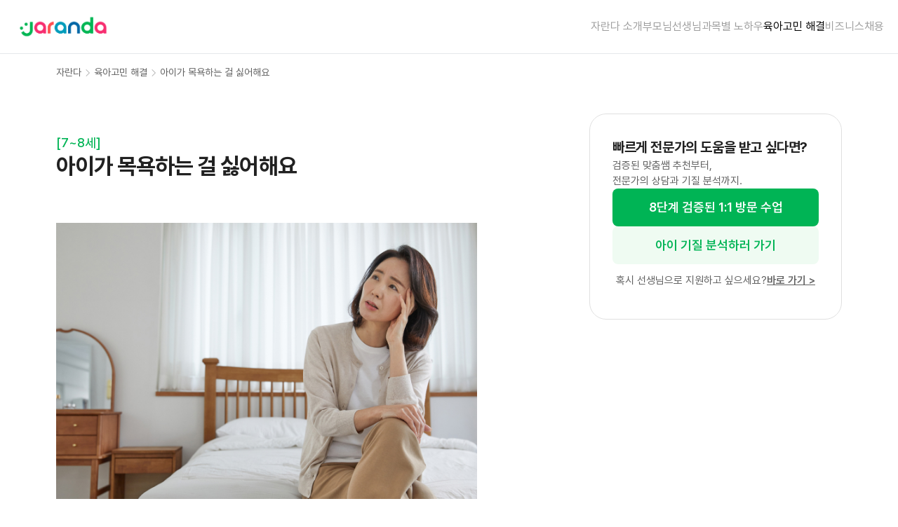

--- FILE ---
content_type: text/html; charset=utf-8
request_url: https://jaranda.kr/solution/183-%EC%95%84%EC%9D%B4%EA%B0%80-%EB%AA%A9%EC%9A%95%ED%95%98%EB%8A%94-%EA%B1%B8-%EC%8B%AB%EC%96%B4%ED%95%B4%EC%9A%94
body_size: 9085
content:
<!DOCTYPE html><html lang="ko"><head><meta charSet="utf-8"/><meta name="viewport" content="width=device-width, initial-scale=1.0, viewport-fit=cover,maximum-scale=1.0, user-scalable=no"/><meta name="naver-site-verification" content="1c4cbdffcbe10e5864c82df5baaa89ebb58c8597"/><title>매일 반복되는 아이와의 양치전쟁, 해결책은 무엇일까요? - 자란다</title><meta name="og:site_name" content="매일 반복되는 아이와의 양치전쟁, 해결책은 무엇일까요? - 자란다"/><meta name="og:title" content="매일 반복되는 아이와의 양치전쟁, 해결책은 무엇일까요? - 자란다"/><meta name="description" content="아이가 양치질을 거부하는 이유와 해결방법을 알아보아요. 아이가 직접 고르는 캐릭터 칫솔부터 양치 놀이 시간까지, 아이가 양치질을 좋아하"/><meta name="og:description" content="아이가 양치질을 거부하는 이유와 해결방법을 알아보아요. 아이가 직접 고르는 캐릭터 칫솔부터 양치 놀이 시간까지, 아이가 양치질을 좋아하"/><meta property="og:url" content="https://jaranda.kr/solution/183-%EC%95%84%EC%9D%B4%EA%B0%80-%EB%AA%A9%EC%9A%95%ED%95%98%EB%8A%94-%EA%B1%B8-%EC%8B%AB%EC%96%B4%ED%95%B4%EC%9A%94"/><link rel="canonical" href="https://jaranda.kr/solution/183-%EC%95%84%EC%9D%B4%EA%B0%80-%EB%AA%A9%EC%9A%95%ED%95%98%EB%8A%94-%EA%B1%B8-%EC%8B%AB%EC%96%B4%ED%95%B4%EC%9A%94"/><meta property="og:image" content="https://storage.googleapis.com/content-prod-jaranda-kr/jaranda.kr/homepage/opengraph-image.jpg"/><script type="application/ld+json" id="sns-rel">{
          &quot;@context&quot;: &quot;http://schema.org&quot;,
          &quot;@type&quot;: &quot;Organization&quot;,
          &quot;name&quot;: &quot;자란다&quot;,
          &quot;url&quot;: &quot;https://jaranda.kr&quot;,
          &quot;sameAs&quot;: [
            &quot;https://blog.naver.com/jaranblog&quot;,
            &quot;https://www.instagram.com/jaranda__official&quot;,
            &quot;https://www.youtube.com/channel/UCTXkxn1OlVvljxEe-hbd3Vg&quot;
          ]
        }</script><script type="application/ld+json">{"@context":"https://schema.org","@type":"BreadcrumbList","itemListElement":[{"@type":"ListItem","position":1,"name":"자란다","item":"https://jaranda.kr"},{"@type":"ListItem","position":2,"name":"육아고민해결","item":"https://jaranda.kr/solution"},{"@type":"ListItem","position":3,"name":"아이가 목욕하는 걸 싫어해요"}]}</script><script type="application/ld+json">{"@context":"https://schema.org","@type":"FAQPage","mainEntity":[{"@type":"Question","name":"아이가 목욕하는 걸 싫어해요","acceptedAnswer":{"@type":"Answer","text":"<p>자녀가 양치질을 거부하거나 싫어하면 정말로 답답하실 거에요. 매번 아이를 설득하거나 실랑이를 벌이면서 양치질을 시켜야 하다 보면, 부모님들의 피로도가 쌓이는 것은 당연한 일이죠. 또한 아이의 이가 썪지는 않을까 걱정하게 되는 것은 자연스러운 부모의 마음이겠죠.<br>---<br>### 원인<br>아이들이 양치질을 싫어하는 이유는 무엇일까요? 아이들은 자신들이 왜 양치질을 해야 하는지에 대한 이해가 부족하답니다. <br>또한, 어른과는 달리 아이들은 자신의 구강건강에 대한 필요성을 느끼지 못해요. 어떤 아이들은 양치질이 불편하게 느껴지거나 재미있지 않다고 생각하기 때문에 거부감을 느낄 수 있습니다.<br>---<br>### 솔루션<br>그렇다면 아이들이 양치질에 대해 긍정적인 태도를 가지게 만드는 방법은 무엇일까요? 여기 몇 가지 방법을 소개해요.<br><br>1. 아이가 좋아하는 캐릭터가 그려진 칫솔을 선택하게 해주세요. 이것은 아이가 양치질에 흥미를 느끼게 할 수 있습니다.<br>2. 양치질 시간을 놀이 시간으로 바꿔보세요. 예를 들어, '유아미술놀이'에서 자유 사용되는 방법을 활용하여 치약거품으로 다양한 미술작품을 만들어 보는 것이죠. 거품을 이용하여 멋진 그림을 그려보거나, 아이가 좋아하는 동물의 모양을 만들어 보세요. <br>3. 양치질이 끝나면 아이가 잘 닦았는지 이검사를 해주세요. 아이가 노력한 것을 칭찬하고 격려해주는 것이 중요합니다.<br><br>부모님들이 이런 방식으로 아이와 함께 양치질의 재미를 찾아가시면, 아이도 양치질에 대한 부정적인 생각을 버리고 적극적으로 참여하게 될 것이라 확신합니다. 꾸준한 관심과 노력으로 아이의 건강한 습관 형성을 돕는 것이 바로 '유아교육진흥원'의 핵심 메시지입니다. 함께 아이의 구강 건강을 지켜나가요.</p>"}}]}</script><meta name="next-head-count" content="14"/><meta charSet="utf-8"/><base href="/"/><meta property="og:type" content="website"/><meta property="og:locale" content="ko_KR"/><link rel="icon" href="images/favicon/favicon.png"/><link rel="preload" href="/_next/static/css/e45dc4be5f06b8b1.css" as="style"/><link rel="stylesheet" href="/_next/static/css/e45dc4be5f06b8b1.css" data-n-g=""/><noscript data-n-css=""></noscript><script defer="" nomodule="" src="/_next/static/chunks/polyfills-78c92fac7aa8fdd8.js"></script><script src="/_next/static/chunks/webpack-f2e29c8d7ccb4ddd.js" defer=""></script><script src="/_next/static/chunks/framework-deecab48d2555ab0.js" defer=""></script><script src="/_next/static/chunks/main-aeaf098f6c7489f8.js" defer=""></script><script src="/_next/static/chunks/pages/_app-f7f73ab9bd092e4f.js" defer=""></script><script src="/_next/static/chunks/24729-6d60dc2c51b07393.js" defer=""></script><script src="/_next/static/chunks/pages/solution/%5Bquestion%5D-a36d2a98b0193dde.js" defer=""></script><script src="/_next/static/LF-CIn-1FRq8U-l1onCf_/_buildManifest.js" defer=""></script><script src="/_next/static/LF-CIn-1FRq8U-l1onCf_/_ssgManifest.js" defer=""></script><style data-styled="" data-styled-version="5.3.11">@media (min-width:640px){}/*!sc*/
@media (min-width:768px){}/*!sc*/
@media (min-width:1280px){}/*!sc*/
@media (min-width:640px){}/*!sc*/
@media (min-width:768px){}/*!sc*/
@media (min-width:1024px){}/*!sc*/
@media (min-width:1280px){}/*!sc*/
@media (min-width:1536px){}/*!sc*/
.dJuQUX{color:#9E9E9E;font-size:1.5rem;line-height:100%;font-weight:400;-webkit-letter-spacing:0em;-moz-letter-spacing:0em;-ms-letter-spacing:0em;letter-spacing:0em;}/*!sc*/
.dJuQUX{color:#9E9E9E;font-size:1.5rem;line-height:100%;font-weight:400;-webkit-letter-spacing:0em;-moz-letter-spacing:0em;-ms-letter-spacing:0em;letter-spacing:0em;}/*!sc*/
@media (min-width:768px){.dJuQUX{font-size:1.6rem;}.dJuQUX{font-size:1.6rem;}}/*!sc*/
@media (min-width:1280px){.dJuQUX{font-size:1.6rem;}}/*!sc*/
@media (min-width:640px){}/*!sc*/
@media (min-width:768px){}/*!sc*/
@media (min-width:1280px){}/*!sc*/
@media (min-width:640px){}/*!sc*/
@media (min-width:768px){}/*!sc*/
@media (min-width:1024px){}/*!sc*/
@media (min-width:1280px){}/*!sc*/
@media (min-width:1536px){}/*!sc*/
.jSQBiO{color:#9E9E9E;}/*!sc*/
.jSQBiO{color:#9E9E9E;}/*!sc*/
@media (min-width:640px){}/*!sc*/
@media (min-width:768px){}/*!sc*/
@media (min-width:1280px){}/*!sc*/
@media (min-width:640px){}/*!sc*/
@media (min-width:768px){}/*!sc*/
@media (min-width:1024px){}/*!sc*/
@media (min-width:1280px){}/*!sc*/
@media (min-width:1536px){}/*!sc*/
.qMKyN{color:#212121;}/*!sc*/
.qMKyN{color:#212121;}/*!sc*/
@media (min-width:640px){}/*!sc*/
@media (min-width:768px){}/*!sc*/
@media (min-width:1280px){}/*!sc*/
@media (min-width:640px){}/*!sc*/
@media (min-width:768px){}/*!sc*/
@media (min-width:1024px){}/*!sc*/
@media (min-width:1280px){}/*!sc*/
@media (min-width:1536px){}/*!sc*/
.cNhHUP{color:#616161;font-size:1.3rem;line-height:150%;font-weight:400;-webkit-letter-spacing:0em;-moz-letter-spacing:0em;-ms-letter-spacing:0em;letter-spacing:0em;}/*!sc*/
.cNhHUP{color:#616161;font-size:1.3rem;line-height:150%;font-weight:400;-webkit-letter-spacing:0em;-moz-letter-spacing:0em;-ms-letter-spacing:0em;letter-spacing:0em;}/*!sc*/
@media (min-width:768px){.cNhHUP{font-size:1.4rem;}.cNhHUP{font-size:1.4rem;}}/*!sc*/
@media (min-width:1280px){.cNhHUP{font-size:1.4rem;}}/*!sc*/
@media (min-width:640px){}/*!sc*/
@media (min-width:768px){}/*!sc*/
@media (min-width:1280px){}/*!sc*/
@media (min-width:640px){}/*!sc*/
@media (min-width:768px){}/*!sc*/
@media (min-width:1024px){}/*!sc*/
@media (min-width:1280px){}/*!sc*/
@media (min-width:1536px){}/*!sc*/
.buwPsS{color:#00B455;font-size:1.6rem;line-height:150%;font-weight:500;-webkit-letter-spacing:0em;-moz-letter-spacing:0em;-ms-letter-spacing:0em;letter-spacing:0em;}/*!sc*/
.buwPsS{color:#00B455;font-size:1.6rem;line-height:150%;font-weight:500;-webkit-letter-spacing:0em;-moz-letter-spacing:0em;-ms-letter-spacing:0em;letter-spacing:0em;}/*!sc*/
@media (min-width:768px){.buwPsS{font-size:1.8rem;}.buwPsS{font-size:1.8rem;}}/*!sc*/
@media (min-width:1280px){.buwPsS{font-size:1.8rem;}}/*!sc*/
@media (min-width:640px){}/*!sc*/
@media (min-width:768px){}/*!sc*/
@media (min-width:1280px){}/*!sc*/
@media (min-width:640px){}/*!sc*/
@media (min-width:768px){}/*!sc*/
@media (min-width:1024px){}/*!sc*/
@media (min-width:1280px){}/*!sc*/
@media (min-width:1536px){}/*!sc*/
.hxVAgl{font-size:2.4rem;line-height:130%;font-weight:700;-webkit-letter-spacing:-0.03em;-moz-letter-spacing:-0.03em;-ms-letter-spacing:-0.03em;letter-spacing:-0.03em;}/*!sc*/
.hxVAgl{font-size:2.4rem;line-height:130%;font-weight:700;-webkit-letter-spacing:-0.03em;-moz-letter-spacing:-0.03em;-ms-letter-spacing:-0.03em;letter-spacing:-0.03em;}/*!sc*/
@media (min-width:768px){.hxVAgl{font-size:2.8rem;}.hxVAgl{font-size:2.8rem;}}/*!sc*/
@media (min-width:1280px){.hxVAgl{font-size:3.2rem;}}/*!sc*/
@media (min-width:640px){}/*!sc*/
@media (min-width:768px){}/*!sc*/
@media (min-width:1280px){}/*!sc*/
@media (min-width:640px){}/*!sc*/
@media (min-width:768px){}/*!sc*/
@media (min-width:1024px){}/*!sc*/
@media (min-width:1280px){}/*!sc*/
@media (min-width:1536px){}/*!sc*/
.IUjXU{border-radius:1.4rem;}/*!sc*/
.IUjXU{border-radius:1.4rem;}/*!sc*/
@media (min-width:640px){}/*!sc*/
@media (min-width:768px){}/*!sc*/
@media (min-width:1280px){}/*!sc*/
@media (min-width:640px){}/*!sc*/
@media (min-width:768px){}/*!sc*/
@media (min-width:1024px){}/*!sc*/
@media (min-width:1280px){}/*!sc*/
@media (min-width:1536px){}/*!sc*/
.gcafNn{width:100%;height:0.1rem;background-color:#EEEEEE;border:0;}/*!sc*/
.gcafNn{width:100%;height:0.1rem;background-color:#EEEEEE;border:0;}/*!sc*/
@media (min-width:640px){}/*!sc*/
@media (min-width:768px){.gcafNn{height:0.1rem;}.gcafNn{height:0.1rem;}}/*!sc*/
@media (min-width:1280px){}/*!sc*/
@media (min-width:640px){}/*!sc*/
@media (min-width:768px){}/*!sc*/
@media (min-width:1024px){}/*!sc*/
@media (min-width:1280px){}/*!sc*/
@media (min-width:1536px){}/*!sc*/
.bZNHcQ{font-size:2.2rem;line-height:130%;font-weight:700;-webkit-letter-spacing:-0.02em;-moz-letter-spacing:-0.02em;-ms-letter-spacing:-0.02em;letter-spacing:-0.02em;}/*!sc*/
.bZNHcQ{font-size:2.2rem;line-height:130%;font-weight:700;-webkit-letter-spacing:-0.02em;-moz-letter-spacing:-0.02em;-ms-letter-spacing:-0.02em;letter-spacing:-0.02em;}/*!sc*/
@media (min-width:768px){.bZNHcQ{font-size:2.5rem;}.bZNHcQ{font-size:2.5rem;}}/*!sc*/
@media (min-width:1280px){.bZNHcQ{font-size:2.8rem;}}/*!sc*/
@media (min-width:640px){}/*!sc*/
@media (min-width:768px){}/*!sc*/
@media (min-width:1280px){}/*!sc*/
@media (min-width:640px){}/*!sc*/
@media (min-width:768px){}/*!sc*/
@media (min-width:1024px){}/*!sc*/
@media (min-width:1280px){}/*!sc*/
@media (min-width:1536px){}/*!sc*/
.BYqKo{width:100%;height:1.2rem;background-color:#F5F5F5;border:0;}/*!sc*/
.BYqKo{width:100%;height:1.2rem;background-color:#F5F5F5;border:0;}/*!sc*/
@media (min-width:640px){}/*!sc*/
@media (min-width:768px){.BYqKo{height:1.6rem;}.BYqKo{height:1.6rem;}}/*!sc*/
@media (min-width:1280px){}/*!sc*/
@media (min-width:640px){}/*!sc*/
@media (min-width:768px){}/*!sc*/
@media (min-width:1024px){}/*!sc*/
@media (min-width:1280px){}/*!sc*/
@media (min-width:1536px){}/*!sc*/
.gIHYdz{font-size:2rem;line-height:150%;font-weight:700;-webkit-letter-spacing:-0.02em;-moz-letter-spacing:-0.02em;-ms-letter-spacing:-0.02em;letter-spacing:-0.02em;}/*!sc*/
.gIHYdz{font-size:2rem;line-height:150%;font-weight:700;-webkit-letter-spacing:-0.02em;-moz-letter-spacing:-0.02em;-ms-letter-spacing:-0.02em;letter-spacing:-0.02em;}/*!sc*/
@media (min-width:768px){.gIHYdz{font-size:2.2rem;}.gIHYdz{font-size:2.2rem;}}/*!sc*/
@media (min-width:1280px){.gIHYdz{font-size:2.2rem;}}/*!sc*/
@media (min-width:640px){}/*!sc*/
@media (min-width:768px){}/*!sc*/
@media (min-width:1280px){}/*!sc*/
@media (min-width:640px){}/*!sc*/
@media (min-width:768px){}/*!sc*/
@media (min-width:1024px){}/*!sc*/
@media (min-width:1280px){}/*!sc*/
@media (min-width:1536px){}/*!sc*/
.dZrxWF{font-size:1.5rem;line-height:150%;font-weight:400;-webkit-letter-spacing:0em;-moz-letter-spacing:0em;-ms-letter-spacing:0em;letter-spacing:0em;}/*!sc*/
.dZrxWF{font-size:1.5rem;line-height:150%;font-weight:400;-webkit-letter-spacing:0em;-moz-letter-spacing:0em;-ms-letter-spacing:0em;letter-spacing:0em;}/*!sc*/
@media (min-width:768px){.dZrxWF{font-size:1.6rem;}.dZrxWF{font-size:1.6rem;}}/*!sc*/
@media (min-width:1280px){.dZrxWF{font-size:1.6rem;}}/*!sc*/
@media (min-width:640px){}/*!sc*/
@media (min-width:768px){}/*!sc*/
@media (min-width:1280px){}/*!sc*/
@media (min-width:640px){}/*!sc*/
@media (min-width:768px){}/*!sc*/
@media (min-width:1024px){}/*!sc*/
@media (min-width:1280px){}/*!sc*/
@media (min-width:1536px){}/*!sc*/
.geJEAy{font-size:1.8rem;line-height:150%;font-weight:700;-webkit-letter-spacing:-0.02em;-moz-letter-spacing:-0.02em;-ms-letter-spacing:-0.02em;letter-spacing:-0.02em;}/*!sc*/
.geJEAy{font-size:1.8rem;line-height:150%;font-weight:700;-webkit-letter-spacing:-0.02em;-moz-letter-spacing:-0.02em;-ms-letter-spacing:-0.02em;letter-spacing:-0.02em;}/*!sc*/
@media (min-width:768px){.geJEAy{font-size:2rem;}.geJEAy{font-size:2rem;}}/*!sc*/
@media (min-width:1280px){.geJEAy{font-size:2rem;}}/*!sc*/
@media (min-width:640px){}/*!sc*/
@media (min-width:768px){}/*!sc*/
@media (min-width:1280px){}/*!sc*/
@media (min-width:640px){}/*!sc*/
@media (min-width:768px){}/*!sc*/
@media (min-width:1024px){}/*!sc*/
@media (min-width:1280px){}/*!sc*/
@media (min-width:1536px){}/*!sc*/
.HgYBA{color:#616161;font-size:1.4rem;line-height:150%;font-weight:400;-webkit-letter-spacing:0em;-moz-letter-spacing:0em;-ms-letter-spacing:0em;letter-spacing:0em;}/*!sc*/
.HgYBA{color:#616161;font-size:1.4rem;line-height:150%;font-weight:400;-webkit-letter-spacing:0em;-moz-letter-spacing:0em;-ms-letter-spacing:0em;letter-spacing:0em;}/*!sc*/
@media (min-width:768px){.HgYBA{font-size:1.5rem;}.HgYBA{font-size:1.5rem;}}/*!sc*/
@media (min-width:1280px){.HgYBA{font-size:1.5rem;}}/*!sc*/
@media (min-width:640px){}/*!sc*/
@media (min-width:768px){}/*!sc*/
@media (min-width:1280px){}/*!sc*/
@media (min-width:640px){}/*!sc*/
@media (min-width:768px){}/*!sc*/
@media (min-width:1024px){}/*!sc*/
@media (min-width:1280px){}/*!sc*/
@media (min-width:1536px){}/*!sc*/
.emCaOZ{color:#FFFFFF;background-color:#00B455;padding:1.6rem;gap:1.2rem;font-size:1.8rem;font-weight:600;line-height:100%;border-radius:0.8rem;height:5.4rem;}/*!sc*/
.emCaOZ{color:#FFFFFF;background-color:#00B455;padding:1.6rem;gap:1.2rem;font-size:1.8rem;font-weight:600;line-height:100%;border-radius:0.8rem;height:5.4rem;}/*!sc*/
.emCaOZ:disabled{color:#FFFFFF;background-color:#E0E0E0;}/*!sc*/
@media (min-width:640px){}/*!sc*/
@media (min-width:768px){}/*!sc*/
@media (min-width:1280px){}/*!sc*/
@media (min-width:640px){}/*!sc*/
@media (min-width:768px){}/*!sc*/
@media (min-width:1024px){}/*!sc*/
@media (min-width:1280px){}/*!sc*/
@media (min-width:1536px){}/*!sc*/
.dwAarS{color:#00B455;background-color:#EFFBF2;padding:1.6rem;gap:1.2rem;font-size:1.8rem;font-weight:600;line-height:100%;border-radius:0.8rem;height:5.4rem;}/*!sc*/
.dwAarS{color:#00B455;background-color:#EFFBF2;padding:1.6rem;gap:1.2rem;font-size:1.8rem;font-weight:600;line-height:100%;border-radius:0.8rem;height:5.4rem;}/*!sc*/
.dwAarS:disabled{color:#FFFFFF;background-color:#E0E0E0;}/*!sc*/
@media (min-width:640px){}/*!sc*/
@media (min-width:768px){}/*!sc*/
@media (min-width:1280px){}/*!sc*/
@media (min-width:640px){}/*!sc*/
@media (min-width:768px){}/*!sc*/
@media (min-width:1024px){}/*!sc*/
@media (min-width:1280px){}/*!sc*/
@media (min-width:1536px){}/*!sc*/
.dDBEDJ{background-color:#FFFFFF;}/*!sc*/
.dDBEDJ{background-color:#FFFFFF;}/*!sc*/
@media (min-width:640px){}/*!sc*/
@media (min-width:768px){}/*!sc*/
@media (min-width:1280px){}/*!sc*/
@media (min-width:640px){}/*!sc*/
@media (min-width:768px){}/*!sc*/
@media (min-width:1024px){}/*!sc*/
@media (min-width:1280px){}/*!sc*/
@media (min-width:1536px){}/*!sc*/
data-styled.g1[id="sc-663b953-0"]{content:"gEafoZ,dJuQUX,jSQBiO,qMKyN,cNhHUP,buwPsS,hxVAgl,IUjXU,gcafNn,bZNHcQ,BYqKo,gIHYdz,dZrxWF,geJEAy,HgYBA,emCaOZ,dwAarS,dDBEDJ,"}/*!sc*/
.ddjFot{-webkit-flex-shrink:0;-ms-flex-negative:0;flex-shrink:0;width:2rem;height:2rem;color:#FFFFFF;}/*!sc*/
.cviCIL{-webkit-flex-shrink:0;-ms-flex-negative:0;flex-shrink:0;width:2rem;height:2rem;color:#00B455;}/*!sc*/
data-styled.g19[id="sc-6ed82919-0"]{content:"ddjFot,cviCIL,"}/*!sc*/
.fKhoYc{outline:none;border:none;}/*!sc*/
data-styled.g28[id="sc-bc022127-0"]{content:"fKhoYc,"}/*!sc*/
.cBxSpb{display:block;width:100%;max-width:128rem;margin:0 auto;--container-padding-x:2rem;--container-padding-t:4.8rem;--container-padding-b:4.8rem;padding:var(--container-padding-t) var(--container-padding-x) var(--container-padding-b);}/*!sc*/
@media (min-width:768px){.cBxSpb{--container-padding-x:3.2rem;--container-padding-t:6rem;--container-padding-b:6rem;}}/*!sc*/
@media (min-width:1280px){.cBxSpb{--container-padding-x:8rem;--container-padding-t:8rem;--container-padding-b:8rem;}}/*!sc*/
.jPqoGn{display:block;width:100%;max-width:128rem;margin:0 auto;--container-padding-x:2rem;--container-padding-t:3.2rem;--container-padding-b:3.2rem;padding:var(--container-padding-t) var(--container-padding-x) var(--container-padding-b);}/*!sc*/
@media (min-width:768px){.jPqoGn{--container-padding-x:3.2rem;--container-padding-t:3.2rem;--container-padding-b:3.2rem;}}/*!sc*/
@media (min-width:1280px){.jPqoGn{--container-padding-x:8rem;--container-padding-t:3.2rem;--container-padding-b:3.2rem;}}/*!sc*/
data-styled.g36[id="sc-a2a78d54-0"]{content:"cBxSpb,jPqoGn,"}/*!sc*/
.ksFFGm{display:-webkit-box;display:-webkit-flex;display:-ms-flexbox;display:flex;-webkit-flex-direction:column;-ms-flex-direction:column;flex-direction:column;--container-gap:2.4rem;gap:var(--container-gap);}/*!sc*/
@media (min-width:768px){.ksFFGm{-webkit-flex-direction:column;-ms-flex-direction:column;flex-direction:column;--container-gap:2.4rem;}}/*!sc*/
@media (min-width:1280px){.ksFFGm{-webkit-flex-direction:column;-ms-flex-direction:column;flex-direction:column;--container-gap:2.4rem;}}/*!sc*/
.ldrBrx{display:-webkit-box;display:-webkit-flex;display:-ms-flexbox;display:flex;-webkit-flex-direction:column;-ms-flex-direction:column;flex-direction:column;--container-gap:3.2rem;gap:var(--container-gap);}/*!sc*/
@media (min-width:768px){.ldrBrx{-webkit-flex-direction:column;-ms-flex-direction:column;flex-direction:column;--container-gap:3.2rem;}}/*!sc*/
@media (min-width:1280px){.ldrBrx{-webkit-flex-direction:column;-ms-flex-direction:column;flex-direction:column;--container-gap:3.2rem;}}/*!sc*/
data-styled.g37[id="sc-a2a78d54-1"]{content:"ksFFGm,ldrBrx,"}/*!sc*/
body{font-size:1.6rem;}/*!sc*/
data-styled.g58[id="sc-global-iNMfJI1"]{content:"sc-global-iNMfJI1,"}/*!sc*/
.kyHaiq{-webkit-animation:lbWRkT 0.2s ease-out;animation:lbWRkT 0.2s ease-out;}/*!sc*/
data-styled.g95[id="sc-76530cb8-0"]{content:"kyHaiq,"}/*!sc*/
.kIpLuK{cursor:pointer;}/*!sc*/
data-styled.g96[id="sc-58865fcd-0"]{content:"kIpLuK,"}/*!sc*/
.fDeNYS .menu.active{color:#000000;}/*!sc*/
.fDeNYS .side-menu-page-container{display:none;}/*!sc*/
.fDeNYS .side-menu-page-container.active{display:-webkit-box;display:-webkit-flex;display:-ms-flexbox;display:flex;-webkit-box-pack:end;-webkit-justify-content:flex-end;-ms-flex-pack:end;justify-content:flex-end;}/*!sc*/
.fDeNYS .side-menu-page-container nav{-webkit-transform:translateX(30rem);-ms-transform:translateX(30rem);transform:translateX(30rem);}/*!sc*/
.fDeNYS .side-menu-page-container.active nav{-webkit-transform:translateX(0rem);-ms-transform:translateX(0rem);transform:translateX(0rem);}/*!sc*/
data-styled.g97[id="sc-2d4b4736-0"]{content:"fDeNYS,"}/*!sc*/
@-webkit-keyframes lbWRkT{0%{opacity:0;}100%{opacity:1;}}/*!sc*/
@keyframes lbWRkT{0%{opacity:0;}100%{opacity:1;}}/*!sc*/
data-styled.g98[id="sc-keyframes-lbWRkT"]{content:"lbWRkT,"}/*!sc*/
.bDCaxO{font-size:1.5rem;line-height:150%;font-weight:400;-webkit-letter-spacing:0em;-moz-letter-spacing:0em;-ms-letter-spacing:0em;letter-spacing:0em;color:#212121;display:-webkit-box;display:-webkit-flex;display:-ms-flexbox;display:flex;-webkit-flex-direction:column;-ms-flex-direction:column;flex-direction:column;word-break:keep-all;}/*!sc*/
@media (min-width:768px){.bDCaxO{font-size:1.6rem;}}/*!sc*/
@media (min-width:1280px){.bDCaxO{font-size:1.6rem;}}/*!sc*/
.bDCaxO ul{display:-webkit-box;display:-webkit-flex;display:-ms-flexbox;display:flex;-webkit-flex-direction:column;-ms-flex-direction:column;flex-direction:column;list-style-type:disc;padding-inline-start:1.5rem;}/*!sc*/
.bDCaxO ul ul{list-style-type:circle;margin-block-start:0px;margin-block-end:0px;}/*!sc*/
.bDCaxO ul ul ul{list-style-type:square;}/*!sc*/
.bDCaxO ol{display:-webkit-box;display:-webkit-flex;display:-ms-flexbox;display:flex;-webkit-flex-direction:column;-ms-flex-direction:column;flex-direction:column;list-style-type:decimal;padding-inline-start:1.5rem;}/*!sc*/
.bDCaxO ol ol{margin-block-start:0px;margin-block-end:0px;}/*!sc*/
.bDCaxO li{display:list-item;}/*!sc*/
.bDCaxO strong,.bDCaxO b{font-weight:600;}/*!sc*/
data-styled.g175[id="sc-70ab1433-0"]{content:"bDCaxO,"}/*!sc*/
</style></head><body><div id="__next"><!--$--><div class="sc-4f37a300-0 jysIwp"></div><div></div><div class="sc-663b953-0 gEafoZ sc-76530cb8-0 kyHaiq w-full h-full"><div title="매일 반복되는 아이와의 양치전쟁, 해결책은 무엇일까요? - 자란다" class="sc-2d4b4736-0 fDeNYS flex flex-col items-center relative "><header class="border-b border-gray-200 flex justify-center w-full bg-white sticky top-0 z-50 undefined"><div class="px-ds-20 py-ds-16 w-screen pc:py-ds-18 max-w-screen-xl flex justify-between items-center"><a rel="noreferrer" href="/" class="sc-663b953-0 gEafoZ sc-58865fcd-0 kIpLuK"><div class="sc-663b953-0 gEafoZ"><img src="logos/logo.png" width="140" alt="logo"/></div></a><nav class="nav-container flex gap-ds-32"><div class="sc-663b953-0 dJuQUX menu hidden pc:block "><div class="sc-663b953-0 gEafoZ"><a rel="noreferrer" target="_self" href="/about" class="sc-663b953-0 gEafoZ sc-58865fcd-0 kIpLuK">자란다 소개</a></div></div><div class="sc-663b953-0 dJuQUX menu hidden pc:block "><div class="sc-663b953-0 gEafoZ"><a rel="noreferrer" target="_self" href="/index_parent" class="sc-663b953-0 gEafoZ sc-58865fcd-0 kIpLuK">부모님</a></div></div><div class="sc-663b953-0 dJuQUX menu hidden pc:block "><div class="sc-663b953-0 gEafoZ"><a rel="noreferrer" target="_blank" href="https://jarandateacher.imweb.me" class="sc-663b953-0 gEafoZ sc-58865fcd-0 kIpLuK">선생님</a></div></div><div class="sc-663b953-0 dJuQUX menu hidden pc:block "><div class="sc-663b953-0 gEafoZ"><a rel="noreferrer" target="_self" href="/qna" class="sc-663b953-0 gEafoZ sc-58865fcd-0 kIpLuK">과목별 노하우</a></div></div><div class="sc-663b953-0 dJuQUX menu hidden pc:block active"><div class="sc-663b953-0 gEafoZ"><a rel="noreferrer" target="_self" href="/solution" class="sc-663b953-0 gEafoZ sc-58865fcd-0 kIpLuK">육아고민 해결</a></div></div><div class="sc-663b953-0 dJuQUX menu hidden pc:block "><div class="sc-663b953-0 gEafoZ"><a rel="noreferrer" target="_blank" href="https://b2b.jaranda.co.kr" class="sc-663b953-0 gEafoZ sc-58865fcd-0 kIpLuK">비즈니스</a></div></div><div class="sc-663b953-0 dJuQUX menu hidden pc:block "><div class="sc-663b953-0 gEafoZ"><a rel="noreferrer" target="_blank" href="https://team.jaranda.kr" class="sc-663b953-0 gEafoZ sc-58865fcd-0 kIpLuK">채용</a></div></div><button class="pc:hidden text-ds-gray-500"></button></nav></div></header><div class="side-menu-page-container fixed bg-black/50 top-0 z-50 w-screen h-[100dvh]"><nav class="flex flex-col justify-between bg-white w-[25rem] h-full px-14 py-6 "><div class="flex flex-col gap-12"><button class="flex justify-end"><svg aria-hidden="true" focusable="false" data-prefix="fas" data-icon="xmark" class="svg-inline--fa fa-xmark " role="img" xmlns="http://www.w3.org/2000/svg" viewBox="0 0 384 512" width="20px" height="20px"><path fill="currentColor" d="M342.6 150.6c12.5-12.5 12.5-32.8 0-45.3s-32.8-12.5-45.3 0L192 210.7 86.6 105.4c-12.5-12.5-32.8-12.5-45.3 0s-12.5 32.8 0 45.3L146.7 256 41.4 361.4c-12.5 12.5-12.5 32.8 0 45.3s32.8 12.5 45.3 0L192 301.3 297.4 406.6c12.5 12.5 32.8 12.5 45.3 0s12.5-32.8 0-45.3L237.3 256 342.6 150.6z"></path></svg></button><div class="sc-663b953-0 jSQBiO menu "><div class="sc-663b953-0 gEafoZ"><a rel="noreferrer" target="_self" href="/about" class="sc-663b953-0 gEafoZ sc-58865fcd-0 kIpLuK">자란다 소개</a></div></div><div class="sc-663b953-0 jSQBiO menu "><div class="sc-663b953-0 gEafoZ"><a rel="noreferrer" target="_self" href="/index_parent" class="sc-663b953-0 gEafoZ sc-58865fcd-0 kIpLuK">부모님</a></div></div><div class="sc-663b953-0 jSQBiO menu "><div class="sc-663b953-0 gEafoZ"><a rel="noreferrer" target="_blank" href="https://jarandateacher.imweb.me" class="sc-663b953-0 gEafoZ sc-58865fcd-0 kIpLuK">선생님</a></div></div><div class="sc-663b953-0 jSQBiO menu "><div class="sc-663b953-0 gEafoZ"><a rel="noreferrer" target="_self" href="/qna" class="sc-663b953-0 gEafoZ sc-58865fcd-0 kIpLuK">과목별 노하우</a></div></div><div class="sc-663b953-0 jSQBiO menu active"><div class="sc-663b953-0 gEafoZ"><a rel="noreferrer" target="_self" href="/solution" class="sc-663b953-0 gEafoZ sc-58865fcd-0 kIpLuK">육아고민 해결</a></div></div><div class="sc-663b953-0 jSQBiO menu "><div class="sc-663b953-0 gEafoZ"><a rel="noreferrer" target="_blank" href="https://b2b.jaranda.co.kr" class="sc-663b953-0 gEafoZ sc-58865fcd-0 kIpLuK">비즈니스</a></div></div><div class="sc-663b953-0 jSQBiO menu "><div class="sc-663b953-0 gEafoZ"><a rel="noreferrer" target="_blank" href="https://team.jaranda.kr" class="sc-663b953-0 gEafoZ sc-58865fcd-0 kIpLuK">채용</a></div></div></div><div class="flex flex-col gap-4"><div class="text-[2rem] text-green-700">고객센터</div><hr/><div>평일 10:00 - 19:00</div><div>토/일/공휴일 휴무</div><button class="rounded-2xl border border-gray-500 p-3">1:1 문의하기</button></div></nav></div><main class="grow w-screen"><meta class="sc-663b953-0 gEafoZ"/><div class="sc-663b953-0 qMKyN max-w-screen-xl mx-auto break-keep"><section class="sc-663b953-0 gEafoZ px-ds-20 py-ds-8 tablet:px-ds-40 tablet:py-ds-12 pc:px-ds-80 pc:py-ds-16"><ol class="flex gap-ds-2 flex-wrap"><li class="flex items-center gap-ds-2"><a href="/" class="sc-663b953-0 gEafoZ sc-58865fcd-0 kIpLuK"><p class="sc-663b953-0 cNhHUP">자란다</p></a><svg width="1.8rem" height="1.8rem" viewBox="0 0 24 24" aria-hidden="true" class="p-ds-2"><path d="M14.7271 12L7.36353 4.63639L8.63632 3.3636L17.2727 12L8.63632 20.6364L7.36353 19.3636L14.7271 12Z" fill="#BDBDBD"></path></svg></li><li class="flex items-center gap-ds-2"><a href="/solution" class="sc-663b953-0 gEafoZ sc-58865fcd-0 kIpLuK"><p class="sc-663b953-0 cNhHUP">육아고민 해결</p></a><svg width="1.8rem" height="1.8rem" viewBox="0 0 24 24" aria-hidden="true" class="p-ds-2"><path d="M14.7271 12L7.36353 4.63639L8.63632 3.3636L17.2727 12L8.63632 20.6364L7.36353 19.3636L14.7271 12Z" fill="#BDBDBD"></path></svg></li><li class="flex items-center gap-ds-2"><p class="sc-663b953-0 cNhHUP">아이가 목욕하는 걸 싫어해요</p></li></ol></section><div class="sc-663b953-0 gEafoZ pc:grid pc:grid-cols-[76rem_52rem]"><div class="sc-663b953-0 gEafoZ"><section class="sc-663b953-0 gEafoZ px-ds-20 tablet:px-ds-40 pc:px-ds-80 py-ds-32 tablet:py-ds-40 pc:py-ds-60 flex flex-col gap-ds-8"><h3 class="sc-663b953-0 buwPsS">[<!-- -->7~8세<!-- -->]</h3><h1 class="sc-663b953-0 hxVAgl">아이가 목욕하는 걸 싫어해요</h1></section><section class="sc-663b953-0 IUjXU px-ds-20 tablet:px-ds-40 pc:px-ds-80"><img src="https://storage.googleapis.com/content-prod-jaranda-kr/jaranda.kr/homepage/solution/image/%E1%84%86%E1%85%A5%E1%84%85%E1%85%B5%E1%84%80%E1%85%A1%E1%84%8B%E1%85%A1%E1%84%91%E1%85%B3%E1%86%AB%E1%84%8B%E1%85%A5%E1%86%B7%E1%84%86%E1%85%A1.webp" alt="머리가 지끈지끈한 엄마의 모습" class="w-full"/></section><div direction="column" class="sc-663b953-0 gEafoZ sc-a2a78d54-0 sc-a2a78d54-1 cBxSpb ksFFGm"><div class="sc-70ab1433-0 bDCaxO gap-ds-12 table:gap-ds-16 pc:gap-ds-20"><p>자녀가 양치질을 거부하거나 싫어하면 정말로 답답하실 거에요. 매번 아이를 설득하거나 실랑이를 벌이면서 양치질을 시켜야 하다 보면, 부모님들의 피로도가 쌓이는 것은 당연한 일이죠. 또한 아이의 이가 썪지는 않을까 걱정하게 되는 것은 자연스러운 부모의 마음이겠죠.</p>
<div class="py-ds-12 tablet:py-ds-8 pc:py-ds-12"><hr class="sc-663b953-0 gcafNn shrink-0 "/></div>
<h3 class="sc-663b953-0 bZNHcQ">원인</h3>
<p>아이들이 양치질을 싫어하는 이유는 무엇일까요? 아이들은 자신들이 왜 양치질을 해야 하는지에 대한 이해가 부족하답니다.
또한, 어른과는 달리 아이들은 자신의 구강건강에 대한 필요성을 느끼지 못해요. 어떤 아이들은 양치질이 불편하게 느껴지거나 재미있지 않다고 생각하기 때문에 거부감을 느낄 수 있습니다.</p>
<div class="py-ds-12 tablet:py-ds-8 pc:py-ds-12"><hr class="sc-663b953-0 gcafNn shrink-0 "/></div>
<h3 class="sc-663b953-0 bZNHcQ">솔루션</h3>
<p>그렇다면 아이들이 양치질에 대해 긍정적인 태도를 가지게 만드는 방법은 무엇일까요? 여기 몇 가지 방법을 소개해요.</p>
<ol class="sc-663b953-0 gEafoZ flex flex-col gap-ds-12 table:gap-ds-16 pc:gap-ds-20">
<li>아이가 좋아하는 캐릭터가 그려진 칫솔을 선택하게 해주세요. 이것은 아이가 양치질에 흥미를 느끼게 할 수 있습니다.</li>
<li>양치질 시간을 놀이 시간으로 바꿔보세요. 예를 들어, &#x27;유아미술놀이&#x27;에서 자유 사용되는 방법을 활용하여 치약거품으로 다양한 미술작품을 만들어 보는 것이죠. 거품을 이용하여 멋진 그림을 그려보거나, 아이가 좋아하는 동물의 모양을 만들어 보세요.</li>
<li>양치질이 끝나면 아이가 잘 닦았는지 이검사를 해주세요. 아이가 노력한 것을 칭찬하고 격려해주는 것이 중요합니다.</li>
</ol>
<p>부모님들이 이런 방식으로 아이와 함께 양치질의 재미를 찾아가시면, 아이도 양치질에 대한 부정적인 생각을 버리고 적극적으로 참여하게 될 것이라 확신합니다. 꾸준한 관심과 노력으로 아이의 건강한 습관 형성을 돕는 것이 바로 &#x27;유아교육진흥원&#x27;의 핵심 메시지입니다. 함께 아이의 구강 건강을 지켜나가요.</p></div></div><hr class="sc-663b953-0 BYqKo shrink-0 "/><div direction="column" class="sc-663b953-0 gEafoZ sc-a2a78d54-0 sc-a2a78d54-1 cBxSpb ldrBrx"><h3 class="sc-663b953-0 gIHYdz">비슷한 다른 고민들</h3><ul class="flex flex-col gap-ds-8"><li class="sc-663b953-0 gEafoZ"><a href="/solution/79-아이가-목욕하는-걸-싫어해요" class="sc-663b953-0 gEafoZ sc-58865fcd-0 kIpLuK"><p class="sc-663b953-0 dZrxWF flex justify-between py-ds-8">Q. [4~6세] 아이가 목욕하는 걸 싫어해요<svg width="2rem" height="2rem" viewBox="0 0 24 24" aria-hidden="true"><path d="M14.7271 12L7.36353 4.63639L8.63632 3.3636L17.2727 12L8.63632 20.6364L7.36353 19.3636L14.7271 12Z" fill="#BDBDBD"></path></svg></p></a></li><hr class="sc-663b953-0 gcafNn shrink-0 "/><li class="sc-663b953-0 gEafoZ"><a href="/solution/80-아이가-양치질을-안-하려고-해요" class="sc-663b953-0 gEafoZ sc-58865fcd-0 kIpLuK"><p class="sc-663b953-0 dZrxWF flex justify-between py-ds-8">Q. [4~6세] 아이가 양치질을 안 하려고 해요<svg width="2rem" height="2rem" viewBox="0 0 24 24" aria-hidden="true"><path d="M14.7271 12L7.36353 4.63639L8.63632 3.3636L17.2727 12L8.63632 20.6364L7.36353 19.3636L14.7271 12Z" fill="#BDBDBD"></path></svg></p></a></li><hr class="sc-663b953-0 gcafNn shrink-0 "/><li class="sc-663b953-0 gEafoZ"><a href="/solution/81-이성-부모와의-목욕은-언제까지-가능한가요" class="sc-663b953-0 gEafoZ sc-58865fcd-0 kIpLuK"><p class="sc-663b953-0 dZrxWF flex justify-between py-ds-8">Q. [4~6세] 이성 부모와의 목욕은 언제까지 가능한가요?<svg width="2rem" height="2rem" viewBox="0 0 24 24" aria-hidden="true"><path d="M14.7271 12L7.36353 4.63639L8.63632 3.3636L17.2727 12L8.63632 20.6364L7.36353 19.3636L14.7271 12Z" fill="#BDBDBD"></path></svg></p></a></li><hr class="sc-663b953-0 gcafNn shrink-0 "/><li class="sc-663b953-0 gEafoZ"><a href="/solution/82-남매끼리-같이-목욕시켜도-될까요" class="sc-663b953-0 gEafoZ sc-58865fcd-0 kIpLuK"><p class="sc-663b953-0 dZrxWF flex justify-between py-ds-8">Q. [4~6세] 남매끼리 같이 목욕시켜도 될까요?<svg width="2rem" height="2rem" viewBox="0 0 24 24" aria-hidden="true"><path d="M14.7271 12L7.36353 4.63639L8.63632 3.3636L17.2727 12L8.63632 20.6364L7.36353 19.3636L14.7271 12Z" fill="#BDBDBD"></path></svg></p></a></li><hr class="sc-663b953-0 gcafNn shrink-0 "/><li class="sc-663b953-0 gEafoZ"><a href="/solution/184-아이가-양치질을-안-하려고-해요" class="sc-663b953-0 gEafoZ sc-58865fcd-0 kIpLuK"><p class="sc-663b953-0 dZrxWF flex justify-between py-ds-8">Q. [7~8세] 아이가 양치질을 안 하려고 해요<svg width="2rem" height="2rem" viewBox="0 0 24 24" aria-hidden="true"><path d="M14.7271 12L7.36353 4.63639L8.63632 3.3636L17.2727 12L8.63632 20.6364L7.36353 19.3636L14.7271 12Z" fill="#BDBDBD"></path></svg></p></a></li></ul></div><div class="sc-663b953-0 gEafoZ pc:hidden"><hr class="sc-663b953-0 BYqKo shrink-0 "/><section class="sc-663b953-0 gEafoZ flex flex-col px-ds-20 tablet:px-ds-40 py-ds-32 tablet:py-ds-60 gap-ds-20 tablet:gap-ds-40"><div class="flex flex-col items-center gap-ds-8"><p class="sc-663b953-0 geJEAy">빠르게 전문가의 도움을 받고 싶다면?</p><p class="sc-663b953-0 HgYBA">검증된 맞춤쌤 추천부터, 전문가의 상담과 기질 분석까지.</p></div><div class="flex flex-col gap-ds-8"><div class="sc-663b953-0 gEafoZ flex flex-col justify-center tablet:flex-row gap-ds-8"><a class="sc-663b953-0 gEafoZ sc-58865fcd-0 kIpLuK w-full tablet:w-fit" href="/categories/돌봄/촉감놀이"><button class="sc-663b953-0 emCaOZ flex items-center justify-center transition-all sc-bc022127-0 fKhoYc w-full" scope="parent">8단계 검증된 1:1 방문 수업</button></a><a rel="noreferrer" target="_blank" class="sc-663b953-0 gEafoZ sc-58865fcd-0 kIpLuK w-full tablet:w-fit" href="https://parent.jaranda.kr/childgrowth/product/2"><div class="sc-663b953-0 gEafoZ"><button class="sc-663b953-0 dwAarS flex items-center justify-center transition-all sc-bc022127-0 fKhoYc w-full" scope="parent">아이 기질 분석하러 가기</button></div></a></div><div class="sc-663b953-0 gEafoZ py-ds-12 self-center"><p class="sc-663b953-0 HgYBA flex gap-ds-8 text-center">혹시 선생님으로 지원하고 싶으세요?<a rel="noreferrer" target="_blank" href="http://teacher.jaranda.kr/home" class="sc-663b953-0 gEafoZ sc-58865fcd-0 kIpLuK"><span class="sc-663b953-0 gEafoZ underline font-semibold">바로 가기 <!-- -->&gt;</span></a></p></div></div></section></div></div><div class="sc-663b953-0 gEafoZ hidden pc:block"><div class="sc-663b953-0 gEafoZ sc-a2a78d54-0 jPqoGn sticky top-ds-80"><div class="sc-663b953-0 dDBEDJ flex flex-col gap-ds-24 p-ds-32 border rounded-[2.4rem] border-ds-gray-300"><div class="sc-663b953-0 gEafoZ flex flex-col gap-ds-8"><p class="sc-663b953-0 geJEAy">빠르게 전문가의 도움을 받고 싶다면?</p><p class="sc-663b953-0 HgYBA">검증된 맞춤쌤 추천부터,<br/>전문가의 상담과 기질 분석까지.</p></div><div class="flex flex-col gap-ds-8"><a class="sc-663b953-0 gEafoZ sc-58865fcd-0 kIpLuK w-full" href="/categories/돌봄/촉감놀이"><button class="sc-663b953-0 emCaOZ flex items-center justify-center transition-all sc-bc022127-0 fKhoYc w-full" scope="parent">8단계 검증된 1:1 방문 수업</button></a><a rel="noreferrer" target="_blank" class="sc-663b953-0 gEafoZ sc-58865fcd-0 kIpLuK w-full" href="https://parent.jaranda.kr/childgrowth/product/2"><div class="sc-663b953-0 gEafoZ"><button class="sc-663b953-0 dwAarS flex items-center justify-center transition-all sc-bc022127-0 fKhoYc w-full" scope="parent">아이 기질 분석하러 가기</button></div></a><div class="sc-663b953-0 gEafoZ py-ds-12 self-center"><p class="sc-663b953-0 HgYBA flex gap-ds-8 text-center">혹시 선생님으로 지원하고 싶으세요?<a rel="noreferrer" target="_blank" href="http://teacher.jaranda.kr/home" class="sc-663b953-0 gEafoZ sc-58865fcd-0 kIpLuK"><span class="sc-663b953-0 gEafoZ underline font-semibold">바로 가기 <!-- -->&gt;</span></a></p></div></div></div></div></div></div></div></main><footer class="w-full bg-gray-200 pt-[5rem] flex flex-col items-center"><article class="px-5 w-screen max-w-screen-xl flex flex-col gap-10"><section class="flex flex-col md:flex-row md:justify-between "><div><img src="logos/logo.png" width="140" alt="logo"/></div><div class="flex text-[1.4rem] text-gray-700 gap-16"><div class="flex flex-col gap-9"><div class="font-semibold">Company</div><a href="about" rel="noreferrer">서비스 소개</a><div>부모님 앱 (<a class="underline" href="https://apps.apple.com/kr/app/%EC%9E%90%EB%9E%80%EB%8B%A4/id1469857402?ls=1&amp;utm_source=jaranda.kr&amp;utm_campaign=pcmain" rel="noreferrer" target="_blank">iOS</a>,<a class="underline" href="https://play.google.com/store/apps/details?id=kr.jaranda.parent&amp;referrer=utm_source%3Djaranda.kr%26utm_campaign%3Dpcmain&amp;pli=1" rel="noreferrer" target="_blank">Android</a>)</div><div>선생님 앱 (<a class="underline" href="https://apps.apple.com/kr/app/%EC%9E%90%EB%9E%80%EB%8B%A4-%EC%84%A0%EC%83%9D%EB%8B%98%EC%9A%A9/id1453119246" rel="noreferrer" target="_blank">iOS</a>,<a class="underline" href="https://play.google.com/store/apps/details?id=kr.jaranda.teacher" rel="noreferrer" target="_blank">Android</a>)</div><a href="/qna" class="sc-663b953-0 gEafoZ sc-58865fcd-0 kIpLuK">과목별 노하우</a><a href="/solution" class="sc-663b953-0 gEafoZ sc-58865fcd-0 kIpLuK">육아고민 해결</a><a target="_blank" href="https://b2b.jaranda.co.kr" class="sc-663b953-0 gEafoZ sc-58865fcd-0 kIpLuK">비즈니스</a><a href="https://team.jaranda.kr/" rel="noreferrer" target="_blank">채용</a></div><div class="flex flex-col gap-9"><div class="font-semibold">Support</div><div>고객센터 1577-4013</div><div>상담시간 10:00~19:00</div><div>기업 제휴 02-574-0128</div><div>이메일<!-- --> <a href="mailto:contact@jaranda.kr" rel="noreferrer">contact@jaranda.kr</a></div><button class="rounded-2xl border border-gray-500 p-3">1:1 문의하기</button></div></div></section><section class="flex flex-col gap-6 md:justify-between md:flex-row text-[1.4rem] text-gray-700 mb-10"><div class="flex flex-col gap-10"><div class="flex flex-col md:flex-row gap-10"><div>(주)자란다 대표 <!-- -->김성환</div><div>개인정보보호책임자 <!-- -->김성환</div></div><div class="flex flex-col md:flex-row gap-10"><div>사업자등록번호 779-81-00425</div><div>통신판매업신고 2021-서울강남04707</div></div><div class="flex flex-col md:flex-row gap-10"><div>서울특별시 마포구 양화로1길 48, 3-5층<!-- --> 자란다</div><div><a href="https://docs.google.com/document/d/1XTuDFtBdt1PGkum2kpuMFB-VhsV4JCn5iHkg2RiGx1U/edit?usp=sharing" rel="noreferrer" target="_blank">서비스이용약관</a></div><div><a href="https://docs.google.com/document/d/1DhK8fbLmB-P0EwGnNqc3aj3MFeierrLqQo4bNtxZu1s/edit?usp=sharing" rel="noreferrer" target="_blank">개인정보취급방침</a></div></div></div><div class="flex flex-row gap-10"><a href="https://blog.naver.com/jaranblog" rel="noreferrer" target="_blank"><img src="images/jaranda/footer_social_blog.png" alt="social_blog"/></a><a href="https://www.instagram.com/jaranda__official" rel="noreferrer" target="_blank"><img src="images/jaranda/footer_social_insta.png" alt="social_instagram"/></a><a href="https://www.youtube.com/channel/UCTXkxn1OlVvljxEe-hbd3Vg" rel="noreferrer" target="_blank"><img src="images/jaranda/footer_social_youtube.png" alt="social_youtube"/></a></div></section></article></footer></div></div><!--/$--></div><script id="__NEXT_DATA__" type="application/json">{"props":{"pageProps":{"solutionPost":{"post":{"id":183,"title":"아이가 목욕하는 걸 싫어해요","body":"자녀가 양치질을 거부하거나 싫어하면 정말로 답답하실 거에요. 매번 아이를 설득하거나 실랑이를 벌이면서 양치질을 시켜야 하다 보면, 부모님들의 피로도가 쌓이는 것은 당연한 일이죠. 또한 아이의 이가 썪지는 않을까 걱정하게 되는 것은 자연스러운 부모의 마음이겠죠.\n---\n### 원인\n아이들이 양치질을 싫어하는 이유는 무엇일까요? 아이들은 자신들이 왜 양치질을 해야 하는지에 대한 이해가 부족하답니다. \n또한, 어른과는 달리 아이들은 자신의 구강건강에 대한 필요성을 느끼지 못해요. 어떤 아이들은 양치질이 불편하게 느껴지거나 재미있지 않다고 생각하기 때문에 거부감을 느낄 수 있습니다.\n---\n### 솔루션\n그렇다면 아이들이 양치질에 대해 긍정적인 태도를 가지게 만드는 방법은 무엇일까요? 여기 몇 가지 방법을 소개해요.\n\n1. 아이가 좋아하는 캐릭터가 그려진 칫솔을 선택하게 해주세요. 이것은 아이가 양치질에 흥미를 느끼게 할 수 있습니다.\n2. 양치질 시간을 놀이 시간으로 바꿔보세요. 예를 들어, '유아미술놀이'에서 자유 사용되는 방법을 활용하여 치약거품으로 다양한 미술작품을 만들어 보는 것이죠. 거품을 이용하여 멋진 그림을 그려보거나, 아이가 좋아하는 동물의 모양을 만들어 보세요. \n3. 양치질이 끝나면 아이가 잘 닦았는지 이검사를 해주세요. 아이가 노력한 것을 칭찬하고 격려해주는 것이 중요합니다.\n\n부모님들이 이런 방식으로 아이와 함께 양치질의 재미를 찾아가시면, 아이도 양치질에 대한 부정적인 생각을 버리고 적극적으로 참여하게 될 것이라 확신합니다. 꾸준한 관심과 노력으로 아이의 건강한 습관 형성을 돕는 것이 바로 '유아교육진흥원'의 핵심 메시지입니다. 함께 아이의 구강 건강을 지켜나가요.","updated_at":"2023-08-25T17:54:25","image_url":"https://storage.googleapis.com/content-prod-jaranda-kr/jaranda.kr/homepage/solution/image/%E1%84%86%E1%85%A5%E1%84%85%E1%85%B5%E1%84%80%E1%85%A1%E1%84%8B%E1%85%A1%E1%84%91%E1%85%B3%E1%86%AB%E1%84%8B%E1%85%A5%E1%86%B7%E1%84%86%E1%85%A1.webp","image_alt":"머리가 지끈지끈한 엄마의 모습","additional_info":{"counselingUrl":null,"counselingEnabled":null,"counselingCategory":null,"temperamentInspectionUrl":"https://parent.jaranda.kr/childgrowth/product/2","temperamentInspectionEnabled":true},"main_label":{"id":17,"name":"7~8세"}},"page_info":{"page_title":"매일 반복되는 아이와의 양치전쟁, 해결책은 무엇일까요?","page_description":"아이가 양치질을 거부하는 이유와 해결방법을 알아보아요. 아이가 직접 고르는 캐릭터 칫솔부터 양치 놀이 시간까지, 아이가 양치질을 좋아하게 만드는 방법을 찾아보세요."},"related_info":{"related_posts":[{"id":79,"title":"아이가 목욕하는 걸 싫어해요","main_label":{"id":1,"name":"4~6세"}},{"id":80,"title":"아이가 양치질을 안 하려고 해요","main_label":{"id":1,"name":"4~6세"}},{"id":81,"title":"이성 부모와의 목욕은 언제까지 가능한가요?","main_label":{"id":1,"name":"4~6세"}},{"id":82,"title":"남매끼리 같이 목욕시켜도 될까요?","main_label":{"id":1,"name":"4~6세"}},{"id":184,"title":"아이가 양치질을 안 하려고 해요","main_label":{"id":17,"name":"7~8세"}}],"related_tags":[{"url_category":"돌봄","url_tag":"촉감놀이","display_category":"돌봄","display_tag":"촉감놀이"}]}},"mdSource":{"compiledSource":"/*@jsxRuntime automatic @jsxImportSource react*/\nconst {Fragment: _Fragment, jsx: _jsx, jsxs: _jsxs} = arguments[0];\nconst {useMDXComponents: _provideComponents} = arguments[0];\nfunction _createMdxContent(props) {\n  const _components = Object.assign({\n    p: \"p\",\n    hr: \"hr\",\n    h3: \"h3\",\n    ol: \"ol\",\n    li: \"li\"\n  }, _provideComponents(), props.components);\n  return _jsxs(_Fragment, {\n    children: [_jsx(_components.p, {\n      children: \"자녀가 양치질을 거부하거나 싫어하면 정말로 답답하실 거에요. 매번 아이를 설득하거나 실랑이를 벌이면서 양치질을 시켜야 하다 보면, 부모님들의 피로도가 쌓이는 것은 당연한 일이죠. 또한 아이의 이가 썪지는 않을까 걱정하게 되는 것은 자연스러운 부모의 마음이겠죠.\"\n    }), \"\\n\", _jsx(_components.hr, {}), \"\\n\", _jsx(_components.h3, {\n      children: \"원인\"\n    }), \"\\n\", _jsx(_components.p, {\n      children: \"아이들이 양치질을 싫어하는 이유는 무엇일까요? 아이들은 자신들이 왜 양치질을 해야 하는지에 대한 이해가 부족하답니다.\\n또한, 어른과는 달리 아이들은 자신의 구강건강에 대한 필요성을 느끼지 못해요. 어떤 아이들은 양치질이 불편하게 느껴지거나 재미있지 않다고 생각하기 때문에 거부감을 느낄 수 있습니다.\"\n    }), \"\\n\", _jsx(_components.hr, {}), \"\\n\", _jsx(_components.h3, {\n      children: \"솔루션\"\n    }), \"\\n\", _jsx(_components.p, {\n      children: \"그렇다면 아이들이 양치질에 대해 긍정적인 태도를 가지게 만드는 방법은 무엇일까요? 여기 몇 가지 방법을 소개해요.\"\n    }), \"\\n\", _jsxs(_components.ol, {\n      children: [\"\\n\", _jsx(_components.li, {\n        children: \"아이가 좋아하는 캐릭터가 그려진 칫솔을 선택하게 해주세요. 이것은 아이가 양치질에 흥미를 느끼게 할 수 있습니다.\"\n      }), \"\\n\", _jsx(_components.li, {\n        children: \"양치질 시간을 놀이 시간으로 바꿔보세요. 예를 들어, '유아미술놀이'에서 자유 사용되는 방법을 활용하여 치약거품으로 다양한 미술작품을 만들어 보는 것이죠. 거품을 이용하여 멋진 그림을 그려보거나, 아이가 좋아하는 동물의 모양을 만들어 보세요.\"\n      }), \"\\n\", _jsx(_components.li, {\n        children: \"양치질이 끝나면 아이가 잘 닦았는지 이검사를 해주세요. 아이가 노력한 것을 칭찬하고 격려해주는 것이 중요합니다.\"\n      }), \"\\n\"]\n    }), \"\\n\", _jsx(_components.p, {\n      children: \"부모님들이 이런 방식으로 아이와 함께 양치질의 재미를 찾아가시면, 아이도 양치질에 대한 부정적인 생각을 버리고 적극적으로 참여하게 될 것이라 확신합니다. 꾸준한 관심과 노력으로 아이의 건강한 습관 형성을 돕는 것이 바로 '유아교육진흥원'의 핵심 메시지입니다. 함께 아이의 구강 건강을 지켜나가요.\"\n    })]\n  });\n}\nfunction MDXContent(props = {}) {\n  const {wrapper: MDXLayout} = Object.assign({}, _provideComponents(), props.components);\n  return MDXLayout ? _jsx(MDXLayout, Object.assign({}, props, {\n    children: _jsx(_createMdxContent, props)\n  })) : _createMdxContent(props);\n}\nreturn {\n  default: MDXContent\n};\n","frontmatter":{},"scope":{}},"auth":null,"_sentryTraceData":"3eaebafed9ce450c962764944c166c1c-bf8de55f9b0499ba-0","_sentryBaggage":"sentry-environment=production,sentry-release=production,sentry-public_key=3e6823a90e1f47a48113f805a1833352,sentry-trace_id=3eaebafed9ce450c962764944c166c1c,sentry-sample_rate=0.002,sentry-transaction=%2Fsolution%2F%5Bquestion%5D,sentry-sampled=false"},"__N_SSP":true},"page":"/solution/[question]","query":{"question":"183-아이가-목욕하는-걸-싫어해요"},"buildId":"LF-CIn-1FRq8U-l1onCf_","isFallback":false,"isExperimentalCompile":false,"gssp":true,"scriptLoader":[]}</script></body></html>

--- FILE ---
content_type: text/css; charset=UTF-8
request_url: https://jaranda.kr/_next/static/css/e45dc4be5f06b8b1.css
body_size: 20380
content:
@import url("https://cdn.jsdelivr.net/gh/orioncactus/pretendard@v1.3.4/dist/web/static/pretendard.css");
/*
! tailwindcss v3.4.3 | MIT License | https://tailwindcss.com
*/*,:after,:before{box-sizing:border-box;border:0 solid #e5e7eb}:after,:before{--tw-content:""}:host,html{line-height:1.5;-webkit-text-size-adjust:100%;-moz-tab-size:4;-o-tab-size:4;tab-size:4;font-family:ui-sans-serif,system-ui,sans-serif,Apple Color Emoji,Segoe UI Emoji,Segoe UI Symbol,Noto Color Emoji;font-feature-settings:normal;font-variation-settings:normal;-webkit-tap-highlight-color:transparent}body{margin:0;line-height:inherit}hr{height:0;color:inherit;border-top-width:1px}abbr:where([title]){-webkit-text-decoration:underline dotted;text-decoration:underline dotted}h1,h2,h3,h4,h5,h6{font-size:inherit;font-weight:inherit}a{color:inherit;text-decoration:inherit}b,strong{font-weight:bolder}code,kbd,pre,samp{font-family:ui-monospace,SFMono-Regular,Menlo,Monaco,Consolas,Liberation Mono,Courier New,monospace;font-feature-settings:normal;font-variation-settings:normal;font-size:1em}small{font-size:80%}sub,sup{font-size:75%;line-height:0;position:relative;vertical-align:baseline}sub{bottom:-.25em}sup{top:-.5em}table{text-indent:0;border-color:inherit;border-collapse:collapse}button,input,optgroup,select,textarea{font-family:inherit;font-feature-settings:inherit;font-variation-settings:inherit;font-size:100%;font-weight:inherit;line-height:inherit;letter-spacing:inherit;color:inherit;margin:0;padding:0}button,select{text-transform:none}button,input:where([type=button]),input:where([type=reset]),input:where([type=submit]){-webkit-appearance:button;background-color:transparent;background-image:none}:-moz-focusring{outline:auto}:-moz-ui-invalid{box-shadow:none}progress{vertical-align:baseline}::-webkit-inner-spin-button,::-webkit-outer-spin-button{height:auto}[type=search]{-webkit-appearance:textfield;outline-offset:-2px}::-webkit-search-decoration{-webkit-appearance:none}::-webkit-file-upload-button{-webkit-appearance:button;font:inherit}summary{display:list-item}blockquote,dd,dl,figure,h1,h2,h3,h4,h5,h6,hr,p,pre{margin:0}fieldset{margin:0}fieldset,legend{padding:0}menu,ol,ul{list-style:none;margin:0;padding:0}dialog{padding:0}textarea{resize:vertical}input::-moz-placeholder,textarea::-moz-placeholder{opacity:1;color:#9ca3af}input::placeholder,textarea::placeholder{opacity:1;color:#9ca3af}[role=button],button{cursor:pointer}:disabled{cursor:default}audio,canvas,embed,iframe,img,object,svg,video{display:block;vertical-align:middle}img,video{max-width:100%;height:auto}[hidden]{display:none}*,:after,:before{--tw-border-spacing-x:0;--tw-border-spacing-y:0;--tw-translate-x:0;--tw-translate-y:0;--tw-rotate:0;--tw-skew-x:0;--tw-skew-y:0;--tw-scale-x:1;--tw-scale-y:1;--tw-pan-x: ;--tw-pan-y: ;--tw-pinch-zoom: ;--tw-scroll-snap-strictness:proximity;--tw-gradient-from-position: ;--tw-gradient-via-position: ;--tw-gradient-to-position: ;--tw-ordinal: ;--tw-slashed-zero: ;--tw-numeric-figure: ;--tw-numeric-spacing: ;--tw-numeric-fraction: ;--tw-ring-inset: ;--tw-ring-offset-width:0px;--tw-ring-offset-color:#fff;--tw-ring-color:rgba(59,130,246,.5);--tw-ring-offset-shadow:0 0 #0000;--tw-ring-shadow:0 0 #0000;--tw-shadow:0 0 #0000;--tw-shadow-colored:0 0 #0000;--tw-blur: ;--tw-brightness: ;--tw-contrast: ;--tw-grayscale: ;--tw-hue-rotate: ;--tw-invert: ;--tw-saturate: ;--tw-sepia: ;--tw-drop-shadow: ;--tw-backdrop-blur: ;--tw-backdrop-brightness: ;--tw-backdrop-contrast: ;--tw-backdrop-grayscale: ;--tw-backdrop-hue-rotate: ;--tw-backdrop-invert: ;--tw-backdrop-opacity: ;--tw-backdrop-saturate: ;--tw-backdrop-sepia: ;--tw-contain-size: ;--tw-contain-layout: ;--tw-contain-paint: ;--tw-contain-style: }::backdrop{--tw-border-spacing-x:0;--tw-border-spacing-y:0;--tw-translate-x:0;--tw-translate-y:0;--tw-rotate:0;--tw-skew-x:0;--tw-skew-y:0;--tw-scale-x:1;--tw-scale-y:1;--tw-pan-x: ;--tw-pan-y: ;--tw-pinch-zoom: ;--tw-scroll-snap-strictness:proximity;--tw-gradient-from-position: ;--tw-gradient-via-position: ;--tw-gradient-to-position: ;--tw-ordinal: ;--tw-slashed-zero: ;--tw-numeric-figure: ;--tw-numeric-spacing: ;--tw-numeric-fraction: ;--tw-ring-inset: ;--tw-ring-offset-width:0px;--tw-ring-offset-color:#fff;--tw-ring-color:rgba(59,130,246,.5);--tw-ring-offset-shadow:0 0 #0000;--tw-ring-shadow:0 0 #0000;--tw-shadow:0 0 #0000;--tw-shadow-colored:0 0 #0000;--tw-blur: ;--tw-brightness: ;--tw-contrast: ;--tw-grayscale: ;--tw-hue-rotate: ;--tw-invert: ;--tw-saturate: ;--tw-sepia: ;--tw-drop-shadow: ;--tw-backdrop-blur: ;--tw-backdrop-brightness: ;--tw-backdrop-contrast: ;--tw-backdrop-grayscale: ;--tw-backdrop-hue-rotate: ;--tw-backdrop-invert: ;--tw-backdrop-opacity: ;--tw-backdrop-saturate: ;--tw-backdrop-sepia: ;--tw-contain-size: ;--tw-contain-layout: ;--tw-contain-paint: ;--tw-contain-style: }.\!container{width:100%!important}.container{width:100%}@media (min-width:640px){.\!container{max-width:640px!important}.container{max-width:640px}}@media (min-width:768px){.\!container{max-width:768px!important}.container{max-width:768px}}@media (min-width:1024px){.\!container{max-width:1024px!important}.container{max-width:1024px}}@media (min-width:1280px){.\!container{max-width:1280px!important}.container{max-width:1280px}}@media (min-width:1536px){.\!container{max-width:1536px!important}.container{max-width:1536px}}.sr-only{position:absolute;width:1px;height:1px;padding:0;margin:-1px;overflow:hidden;clip:rect(0,0,0,0);white-space:nowrap;border-width:0}.pointer-events-none{pointer-events:none}.visible{visibility:visible}.invisible{visibility:hidden}.collapse{visibility:collapse}.static{position:static}.fixed{position:fixed}.absolute{position:absolute}.relative{position:relative}.sticky{position:sticky}.inset-0{inset:0}.-bottom-ds-1{bottom:-.1rem}.-bottom-ds-4{bottom:-.4rem}.-left-\[12\.2\%\]{left:-12.2%}.-left-\[16\%\]{left:-16%}.-left-ds-20{left:-2rem}.-right-\[2\.6rem\]{right:-2.6rem}.-right-\[2\.8rem\]{right:-2.8rem}.-right-\[7\.3\%\]{right:-7.3%}.-right-\[8\.3\%\]{right:-8.3%}.-right-ds-12{right:-1.2rem}.-top-ds-2{top:-.2rem}.-top-ds-4{top:-.4rem}.bottom-0{bottom:0}.bottom-\[20px\]{bottom:20px}.bottom-auto{bottom:auto}.bottom-ds-16{bottom:1.6rem}.bottom-ds-24{bottom:2.4rem}.bottom-full{bottom:100%}.left-0{left:0}.left-1\/2{left:50%}.left-\[-0\.8rem\]{left:-.8rem}.left-\[-4px\]{left:-4px}.left-\[0\.6rem\]{left:.6rem}.left-\[1\.4rem\]{left:1.4rem}.left-\[115px\]{left:115px}.left-\[165px\]{left:165px}.left-\[24px\]{left:24px}.left-\[5\%\]{left:5%}.left-\[50\%\]{left:50%}.left-\[8px\]{left:8px}.left-\[9px\]{left:9px}.left-ds-0{left:0}.left-ds-12{left:1.2rem}.left-ds-20{left:2rem}.left-ds-48{left:4.8rem}.left-ds-8{left:.8rem}.right-0{right:0}.right-2{right:.5rem}.right-2\.5{right:.625rem}.right-4{right:1rem}.right-\[-0\.5rem\]{right:-.5rem}.right-\[-16\.8rem\]{right:-16.8rem}.right-\[-5px\]{right:-5px}.right-\[0\.8rem\]{right:.8rem}.right-\[2\.6rem\]{right:2.6rem}.right-\[92px\]{right:92px}.right-ds-12{right:1.2rem}.right-ds-16{right:1.6rem}.right-ds-20{right:2rem}.top-0{top:0}.top-3{top:.75rem}.top-4{top:1rem}.top-\[-0\.5rem\]{top:-.5rem}.top-\[-15px\]{top:-15px}.top-\[-2\.4rem\]{top:-2.4rem}.top-\[-20px\]{top:-20px}.top-\[-25px\]{top:-25px}.top-\[-50px\]{top:-50px}.top-\[0\.4rem\]{top:.4rem}.top-\[0\.8rem\]{top:.8rem}.top-\[10\.2rem\]{top:10.2rem}.top-\[100\%\]{top:100%}.top-\[10px\]{top:10px}.top-\[10rem\]{top:10rem}.top-\[160\%\]{top:160%}.top-\[4\.1rem\]{top:4.1rem}.top-\[5\.2rem\]{top:5.2rem}.top-\[5\.5rem\]{top:5.5rem}.top-\[50\%\]{top:50%}.top-\[64\.5\%\]{top:64.5%}.top-\[7\.5rem\]{top:7.5rem}.top-\[82\%\]{top:82%}.top-\[9\.9rem\]{top:9.9rem}.top-ds-0{top:0}.top-ds-12{top:1.2rem}.top-ds-16{top:1.6rem}.top-ds-20{top:2rem}.top-ds-48{top:4.8rem}.top-ds-60{top:6rem}.top-ds-8{top:.8rem}.top-ds-80{top:8rem}.top-full{top:100%}.isolate{isolation:isolate}.z-10{z-index:10}.z-20{z-index:20}.z-40{z-index:40}.z-50{z-index:50}.z-\[-1\]{z-index:-1}.z-\[100\]{z-index:100}.z-\[120\]{z-index:120}.z-\[140\]{z-index:140}.z-\[1\]{z-index:1}.z-\[20\]{z-index:20}.z-\[240\]{z-index:240}.z-\[60\]{z-index:60}.order-1{order:1}.order-2{order:2}.order-first{order:-9999}.col-span-1{grid-column:span 1/span 1}.col-span-2{grid-column:span 2/span 2}.col-span-3{grid-column:span 3/span 3}.col-span-4{grid-column:span 4/span 4}.col-start-1{grid-column-start:1}.col-start-2{grid-column-start:2}.col-start-3{grid-column-start:3}.row-span-3{grid-row:span 3/span 3}.row-start-1{grid-row-start:1}.row-start-2{grid-row-start:2}.row-start-3{grid-row-start:3}.float-left{float:left}.\!m-0{margin:0!important}.m-12{margin:3rem}.m-ds-20{margin:2rem}.mx-auto{margin-left:auto;margin-right:auto}.mx-ds-20{margin-left:2rem;margin-right:2rem}.my-4{margin-top:1rem;margin-bottom:1rem}.my-40{margin-top:10rem;margin-bottom:10rem}.my-6{margin-top:1.5rem;margin-bottom:1.5rem}.my-ds-1{margin-top:.1rem;margin-bottom:.1rem}.my-ds-12{margin-top:1.2rem;margin-bottom:1.2rem}.my-ds-20{margin-top:2rem;margin-bottom:2rem}.-ml-ds-8{margin-left:-.8rem}.-mt-\[5\.3rem\]{margin-top:-5.3rem}.-mt-ds-20{margin-top:-2rem}.-mt-ds-4{margin-top:-.4rem}.mb-0{margin-bottom:0}.mb-10{margin-bottom:2.5rem}.mb-4{margin-bottom:1rem}.mb-5{margin-bottom:1.25rem}.mb-6{margin-bottom:1.5rem}.mb-8{margin-bottom:2rem}.mb-\[0\.2rem\]{margin-bottom:.2rem}.mb-\[0\.4rem\]{margin-bottom:.4rem}.mb-\[2\.4rem\]{margin-bottom:2.4rem}.mb-\[2\.8rem\]{margin-bottom:2.8rem}.mb-\[2rem\]{margin-bottom:2rem}.mb-\[30px\]{margin-bottom:30px}.mb-\[3rem\]{margin-bottom:3rem}.mb-\[4\.8rem\]{margin-bottom:4.8rem}.mb-\[40px\]{margin-bottom:40px}.mb-\[55px\]{margin-bottom:55px}.mb-\[5rem\]{margin-bottom:5rem}.mb-ds-12{margin-bottom:1.2rem}.mb-ds-16{margin-bottom:1.6rem}.mb-ds-20{margin-bottom:2rem}.mb-ds-24{margin-bottom:2.4rem}.mb-ds-32{margin-bottom:3.2rem}.mb-ds-4{margin-bottom:.4rem}.mb-ds-40{margin-bottom:4rem}.mb-ds-6{margin-bottom:.6rem}.ml-2{margin-left:.5rem}.ml-20{margin-left:5rem}.ml-\[-0\.8rem\]{margin-left:-.8rem}.ml-\[11\.6rem\]{margin-left:11.6rem}.ml-\[32px\]{margin-left:32px}.ml-\[8rem\]{margin-left:8rem}.ml-auto{margin-left:auto}.ml-ds-12{margin-left:1.2rem}.ml-ds-16{margin-left:1.6rem}.ml-ds-2{margin-left:.2rem}.ml-ds-20{margin-left:2rem}.ml-ds-4{margin-left:.4rem}.ml-ds-6{margin-left:.6rem}.ml-ds-8{margin-left:.8rem}.mr-4{margin-right:1rem}.mr-5{margin-right:1.25rem}.mr-ds-12{margin-right:1.2rem}.mr-ds-2{margin-right:.2rem}.mr-ds-20{margin-right:2rem}.mr-ds-4{margin-right:.4rem}.mr-ds-8{margin-right:.8rem}.mt-0{margin-top:0}.mt-16{margin-top:4rem}.mt-2{margin-top:.5rem}.mt-28{margin-top:7rem}.mt-5{margin-top:1.25rem}.mt-8{margin-top:2rem}.mt-\[-0\.1rem\]{margin-top:-.1rem}.mt-\[-0\.3rem\]{margin-top:-.3rem}.mt-\[-1px\]{margin-top:-1px}.mt-\[0\.4rem\]{margin-top:.4rem}.mt-\[0\.8rem\]{margin-top:.8rem}.mt-\[1\.2rem\]{margin-top:1.2rem}.mt-\[1\.6rem\]{margin-top:1.6rem}.mt-\[2\.4rem\]{margin-top:2.4rem}.mt-\[2rem\]{margin-top:2rem}.mt-\[3\.2rem\]{margin-top:3.2rem}.mt-\[30px\]{margin-top:30px}.mt-\[3px\]{margin-top:3px}.mt-\[40px\]{margin-top:40px}.mt-\[56px\]{margin-top:56px}.mt-\[5rem\]{margin-top:5rem}.mt-\[60px\]{margin-top:60px}.mt-\[6px\]{margin-top:6px}.mt-\[76px\]{margin-top:76px}.mt-auto{margin-top:auto}.mt-ds-1{margin-top:.1rem}.mt-ds-12{margin-top:1.2rem}.mt-ds-16{margin-top:1.6rem}.mt-ds-2{margin-top:.2rem}.mt-ds-20{margin-top:2rem}.mt-ds-24{margin-top:2.4rem}.mt-ds-32{margin-top:3.2rem}.mt-ds-4{margin-top:.4rem}.mt-ds-40{margin-top:4rem}.mt-ds-6{margin-top:.6rem}.mt-ds-60{margin-top:6rem}.mt-ds-8{margin-top:.8rem}.mt-ds-80{margin-top:8rem}.line-clamp-2{overflow:hidden;display:-webkit-box;-webkit-box-orient:vertical;-webkit-line-clamp:2}.block{display:block}.inline-block{display:inline-block}.inline{display:inline}.flex{display:flex}.inline-flex{display:inline-flex}.table{display:table}.\!grid{display:grid!important}.grid{display:grid}.\!contents{display:contents!important}.contents{display:contents}.hidden{display:none}.aspect-\[4\/6\]{aspect-ratio:4/6}.aspect-square{aspect-ratio:1/1}.h-0{height:0}.h-1{height:.25rem}.h-14{height:3.5rem}.h-2{height:.5rem}.h-20{height:5rem}.h-4{height:1rem}.h-5{height:1.25rem}.h-6{height:1.5rem}.h-8{height:2rem}.h-\[0\.1rem\]{height:.1rem}.h-\[0\.5rem\]{height:.5rem}.h-\[0\.6rem\]{height:.6rem}.h-\[0\.8rem\]{height:.8rem}.h-\[1\%\]{height:1%}.h-\[1\.2rem\]{height:1.2rem}.h-\[1\.3rem\]{height:1.3rem}.h-\[1\.4rem\]{height:1.4rem}.h-\[1\.5rem\]{height:1.5rem}.h-\[1\.9rem\]{height:1.9rem}.h-\[100dvh\]{height:100dvh}.h-\[100vh\]{height:100vh}.h-\[10rem\]{height:10rem}.h-\[12rem\]{height:12rem}.h-\[13\.7rem\]{height:13.7rem}.h-\[13px\]{height:13px}.h-\[14px\]{height:14px}.h-\[14rem\]{height:14rem}.h-\[15\.3rem\]{height:15.3rem}.h-\[16\.2rem\]{height:16.2rem}.h-\[16rem\]{height:16rem}.h-\[175px\]{height:175px}.h-\[18rem\]{height:18rem}.h-\[1rem\]{height:1rem}.h-\[2\.4rem\]{height:2.4rem}.h-\[2\.8rem\]{height:2.8rem}.h-\[20px\]{height:20px}.h-\[20rem\]{height:20rem}.h-\[21\.5rem\]{height:21.5rem}.h-\[21\.6rem\]{height:21.6rem}.h-\[22rem\]{height:22rem}.h-\[25px\]{height:25px}.h-\[26rem\]{height:26rem}.h-\[28rem\]{height:28rem}.h-\[2px\]{height:2px}.h-\[2rem\]{height:2rem}.h-\[3\.2rem\]{height:3.2rem}.h-\[3\.3rem\]{height:3.3rem}.h-\[3\.4rem\]{height:3.4rem}.h-\[3\.8rem\]{height:3.8rem}.h-\[32\.9rem\]{height:32.9rem}.h-\[32px\]{height:32px}.h-\[35px\]{height:35px}.h-\[3px\]{height:3px}.h-\[3rem\]{height:3rem}.h-\[4\.5rem\]{height:4.5rem}.h-\[4\.8rem\]{height:4.8rem}.h-\[5\.2rem\]{height:5.2rem}.h-\[5\.4rem\]{height:5.4rem}.h-\[5\.6rem\]{height:5.6rem}.h-\[54px\]{height:54px}.h-\[56px\]{height:56px}.h-\[5rem\]{height:5rem}.h-\[6rem\]{height:6rem}.h-\[7\.2rem\]{height:7.2rem}.h-\[7px\]{height:7px}.h-\[7rem\]{height:7rem}.h-\[8rem\]{height:8rem}.h-\[90\%\]{height:90%}.h-\[92\%\]{height:92%}.h-\[9rem\]{height:9rem}.h-auto{height:auto}.h-ds-12{height:1.2rem}.h-ds-16{height:1.6rem}.h-ds-2{height:.2rem}.h-ds-20{height:2rem}.h-ds-24{height:2.4rem}.h-ds-32{height:3.2rem}.h-ds-4{height:.4rem}.h-ds-40{height:4rem}.h-ds-48{height:4.8rem}.h-ds-60{height:6rem}.h-ds-8{height:.8rem}.h-ds-80{height:8rem}.h-fit{height:-moz-fit-content;height:fit-content}.h-full{height:100%}.h-px{height:1px}.h-screen{height:100vh}.max-h-\[12\.8rem\]{max-height:12.8rem}.max-h-\[16\.4rem\]{max-height:16.4rem}.max-h-\[18rem\]{max-height:18rem}.max-h-\[38rem\]{max-height:38rem}.max-h-\[60vh\]{max-height:60vh}.max-h-\[90\%\]{max-height:90%}.max-h-\[calc\(100\%_-_11\.2rem\)\]{max-height:calc(100% - 11.2rem)}.max-h-full{max-height:100%}.min-h-\[100dvh\]{min-height:100dvh}.min-h-full{min-height:100%}.w-0{width:0}.w-1\/2{width:50%}.w-11\/12{width:91.666667%}.w-2\/3{width:66.666667%}.w-20{width:5rem}.w-24{width:6rem}.w-3\/4{width:75%}.w-32{width:8rem}.w-4{width:1rem}.w-5{width:1.25rem}.w-9\/12{width:75%}.w-\[0\.5rem\]{width:.5rem}.w-\[0\.6rem\]{width:.6rem}.w-\[0\.8rem\]{width:.8rem}.w-\[1\.2rem\]{width:1.2rem}.w-\[1\.5rem\]{width:1.5rem}.w-\[1\.7rem\]{width:1.7rem}.w-\[10rem\]{width:10rem}.w-\[13\.6rem\]{width:13.6rem}.w-\[19\.1rem\]{width:19.1rem}.w-\[1px\]{width:1px}.w-\[1rem\]{width:1rem}.w-\[2\.4rem\]{width:2.4rem}.w-\[2\.6rem\]{width:2.6rem}.w-\[2\.8rem\]{width:2.8rem}.w-\[200\%\]{width:200%}.w-\[21\.3rem\]{width:21.3rem}.w-\[216px\]{width:216px}.w-\[22\.1rem\]{width:22.1rem}.w-\[24\%\]{width:24%}.w-\[25px\]{width:25px}.w-\[25rem\]{width:25rem}.w-\[27px\]{width:27px}.w-\[2rem\]{width:2rem}.w-\[32px\]{width:32px}.w-\[35\%\]{width:35%}.w-\[35rem\]{width:35rem}.w-\[38px\]{width:38px}.w-\[3rem\]{width:3rem}.w-\[40\%\]{width:40%}.w-\[40rem\]{width:40rem}.w-\[5\.2rem\]{width:5.2rem}.w-\[5\.6rem\]{width:5.6rem}.w-\[50\%\]{width:50%}.w-\[6\.4rem\]{width:6.4rem}.w-\[60px\]{width:60px}.w-\[6rem\]{width:6rem}.w-\[7\.2rem\]{width:7.2rem}.w-\[70\%\]{width:70%}.w-\[70vw\]{width:70vw}.w-\[7px\]{width:7px}.w-\[8\.4rem\]{width:8.4rem}.w-\[8px\]{width:8px}.w-\[8rem\]{width:8rem}.w-\[9\.3rem\]{width:9.3rem}.w-\[90\%\]{width:90%}.w-\[90vw\]{width:90vw}.w-\[92px\]{width:92px}.w-auto{width:auto}.w-ds-1{width:.1rem}.w-ds-12{width:1.2rem}.w-ds-16{width:1.6rem}.w-ds-20{width:2rem}.w-ds-24{width:2.4rem}.w-ds-32{width:3.2rem}.w-ds-4{width:.4rem}.w-ds-40{width:4rem}.w-ds-48{width:4.8rem}.w-ds-60{width:6rem}.w-ds-8{width:.8rem}.w-ds-80{width:8rem}.w-fit{width:-moz-fit-content;width:fit-content}.w-full{width:100%}.w-max{width:-moz-max-content;width:max-content}.w-screen{width:100vw}.min-w-\[38rem\]{min-width:38rem}.min-w-\[44vw\]{min-width:44vw}.min-w-full{min-width:100%}.min-w-max{min-width:-moz-max-content;min-width:max-content}.max-w-\[100vw\]{max-width:100vw}.max-w-\[20rem\]{max-width:20rem}.max-w-\[320px\]{max-width:320px}.max-w-\[40rem\]{max-width:40rem}.max-w-\[54rem\]{max-width:54rem}.max-w-\[64rem\]{max-width:64rem}.max-w-full{max-width:100%}.max-w-md{max-width:28rem}.max-w-screen-mobile{max-width:640px}.max-w-screen-pc,.max-w-screen-xl{max-width:1280px}.flex-1{flex:1 1 0%}.flex-shrink{flex-shrink:1}.flex-shrink-0{flex-shrink:0}.shrink{flex-shrink:1}.shrink-0{flex-shrink:0}.flex-grow,.grow,.grow-\[1\]{flex-grow:1}.grow-\[2\]{flex-grow:2}.basis-1\/2{flex-basis:50%}.basis-1\/5{flex-basis:20%}.basis-1\/6{flex-basis:16.666667%}.basis-2\/6{flex-basis:33.333333%}.basis-3\/12{flex-basis:25%}.basis-8\/12{flex-basis:66.666667%}.basis-\[6\.5rem\]{flex-basis:6.5rem}.basis-full{flex-basis:100%}.table-fixed{table-layout:fixed}.border-collapse{border-collapse:collapse}.-translate-x-1\/2,.-translate-x-\[50\%\]{--tw-translate-x:-50%}.-translate-x-1\/2,.-translate-x-\[50\%\],.-translate-y-5{transform:translate(var(--tw-translate-x),var(--tw-translate-y)) rotate(var(--tw-rotate)) skewX(var(--tw-skew-x)) skewY(var(--tw-skew-y)) scaleX(var(--tw-scale-x)) scaleY(var(--tw-scale-y))}.-translate-y-5{--tw-translate-y:-1.25rem}.-translate-y-\[50\%\]{--tw-translate-y:-50%}.-translate-y-\[50\%\],.translate-x-\[170\%\]{transform:translate(var(--tw-translate-x),var(--tw-translate-y)) rotate(var(--tw-rotate)) skewX(var(--tw-skew-x)) skewY(var(--tw-skew-y)) scaleX(var(--tw-scale-x)) scaleY(var(--tw-scale-y))}.translate-x-\[170\%\]{--tw-translate-x:170%}.translate-y-\[-1\.5rem\]{--tw-translate-y:-1.5rem}.translate-y-\[-1\.5rem\],.translate-y-full{transform:translate(var(--tw-translate-x),var(--tw-translate-y)) rotate(var(--tw-rotate)) skewX(var(--tw-skew-x)) skewY(var(--tw-skew-y)) scaleX(var(--tw-scale-x)) scaleY(var(--tw-scale-y))}.translate-y-full{--tw-translate-y:100%}.rotate-0{--tw-rotate:0deg}.rotate-0,.rotate-180{transform:translate(var(--tw-translate-x),var(--tw-translate-y)) rotate(var(--tw-rotate)) skewX(var(--tw-skew-x)) skewY(var(--tw-skew-y)) scaleX(var(--tw-scale-x)) scaleY(var(--tw-scale-y))}.rotate-180{--tw-rotate:180deg}.transform{transform:translate(var(--tw-translate-x),var(--tw-translate-y)) rotate(var(--tw-rotate)) skewX(var(--tw-skew-x)) skewY(var(--tw-skew-y)) scaleX(var(--tw-scale-x)) scaleY(var(--tw-scale-y))}@keyframes pulse{50%{opacity:.5}}.animate-pulse{animation:pulse 2s cubic-bezier(.4,0,.6,1) infinite}.cursor-default{cursor:default}.cursor-pointer{cursor:pointer}.select-none{-webkit-user-select:none;-moz-user-select:none;user-select:none}.resize{resize:both}.snap-x{scroll-snap-type:x var(--tw-scroll-snap-strictness)}.snap-center{scroll-snap-align:center}.scroll-px-ds-20{scroll-padding-left:2rem;scroll-padding-right:2rem}.list-inside{list-style-position:inside}.list-decimal{list-style-type:decimal}.list-disc{list-style-type:disc}.grid-cols-1{grid-template-columns:repeat(1,minmax(0,1fr))}.grid-cols-2{grid-template-columns:repeat(2,minmax(0,1fr))}.grid-cols-3{grid-template-columns:repeat(3,minmax(0,1fr))}.grid-cols-4{grid-template-columns:repeat(4,minmax(0,1fr))}.grid-cols-7{grid-template-columns:repeat(7,minmax(0,1fr))}.grid-cols-\[1fr_auto\]{grid-template-columns:1fr auto}.grid-cols-\[auto_minmax\(0\2c 1fr\)\]{grid-template-columns:auto minmax(0,1fr)}.grid-cols-\[minmax\(0\2c 1fr\)_auto\]{grid-template-columns:minmax(0,1fr) auto}.grid-cols-\[minmax\(0\2c max-content\)_auto\]{grid-template-columns:minmax(0,max-content) auto}.grid-cols-list-item{grid-template-columns:auto minmax(0,1fr)}.flex-row{flex-direction:row}.flex-row-reverse{flex-direction:row-reverse}.flex-col{flex-direction:column}.flex-wrap{flex-wrap:wrap}.flex-nowrap{flex-wrap:nowrap}.\!items-start{align-items:flex-start!important}.items-start{align-items:flex-start}.items-end{align-items:flex-end}.items-center{align-items:center}.items-baseline{align-items:baseline}.items-stretch{align-items:stretch}.justify-start{justify-content:flex-start}.justify-end{justify-content:flex-end}.justify-center{justify-content:center}.justify-between{justify-content:space-between}.justify-around{justify-content:space-around}.justify-evenly{justify-content:space-evenly}.justify-items-center{justify-items:center}.gap-1{gap:.25rem}.gap-10{gap:2.5rem}.gap-12{gap:3rem}.gap-16{gap:4rem}.gap-2{gap:.5rem}.gap-20{gap:5rem}.gap-28{gap:7rem}.gap-3{gap:.75rem}.gap-4{gap:1rem}.gap-5{gap:1.25rem}.gap-6{gap:1.5rem}.gap-7{gap:1.75rem}.gap-8{gap:2rem}.gap-9{gap:2.25rem}.gap-\[0\.2rem\]{gap:.2rem}.gap-\[0\.3rem\]{gap:.3rem}.gap-\[0\.4rem\]{gap:.4rem}.gap-\[0\.5ch\]{gap:.5ch}.gap-\[0\.6rem\]{gap:.6rem}.gap-\[0\.8rem\]{gap:.8rem}.gap-\[1\.2rem\]{gap:1.2rem}.gap-\[1\.4rem\]{gap:1.4rem}.gap-\[1\.6rem\]{gap:1.6rem}.gap-\[10px\]{gap:10px}.gap-\[18px\]{gap:18px}.gap-\[1rem\]{gap:1rem}.gap-\[2\.4rem\]{gap:2.4rem}.gap-\[2\.8rem\]{gap:2.8rem}.gap-\[22px\]{gap:22px}.gap-\[2rem\]{gap:2rem}.gap-\[36px\]{gap:36px}.gap-\[3rem\]{gap:3rem}.gap-\[4rem\]{gap:4rem}.gap-\[6px\]{gap:6px}.gap-\[7px\]{gap:7px}.gap-ds-1{gap:.1rem}.gap-ds-12{gap:1.2rem}.gap-ds-16{gap:1.6rem}.gap-ds-2{gap:.2rem}.gap-ds-20{gap:2rem}.gap-ds-24{gap:2.4rem}.gap-ds-32{gap:3.2rem}.gap-ds-4{gap:.4rem}.gap-ds-40{gap:4rem}.gap-ds-48{gap:4.8rem}.gap-ds-6{gap:.6rem}.gap-ds-8{gap:.8rem}.gap-ds-80{gap:8rem}.gap-x-0{-moz-column-gap:0;column-gap:0}.gap-x-\[0\.8rem\]{-moz-column-gap:.8rem;column-gap:.8rem}.gap-x-ds-12{-moz-column-gap:1.2rem;column-gap:1.2rem}.gap-x-ds-4{-moz-column-gap:.4rem;column-gap:.4rem}.gap-x-ds-8{-moz-column-gap:.8rem;column-gap:.8rem}.gap-y-\[3rem\]{row-gap:3rem}.gap-y-ds-12{row-gap:1.2rem}.gap-y-ds-2{row-gap:.2rem}.gap-y-ds-20{row-gap:2rem}.gap-y-ds-4{row-gap:.4rem}.gap-y-ds-8{row-gap:.8rem}.self-start{align-self:flex-start}.self-end{align-self:flex-end}.self-center{align-self:center}.self-stretch{align-self:stretch}.justify-self-start{justify-self:start}.justify-self-end{justify-self:end}.overflow-auto{overflow:auto}.overflow-hidden{overflow:hidden}.overflow-clip{overflow:clip}.overflow-x-auto{overflow-x:auto}.overflow-y-auto{overflow-y:auto}.overflow-x-hidden{overflow-x:hidden}.overflow-x-visible{overflow-x:visible}.overflow-y-scroll{overflow-y:scroll}.overflow-ellipsis,.text-ellipsis{text-overflow:ellipsis}.whitespace-nowrap{white-space:nowrap}.whitespace-pre{white-space:pre}.whitespace-pre-line{white-space:pre-line}.whitespace-pre-wrap{white-space:pre-wrap}.text-nowrap{text-wrap:nowrap}.break-words{overflow-wrap:break-word}.break-all{word-break:break-all}.break-keep{word-break:keep-all}.rounded{border-radius:.25rem}.rounded-12{border-radius:12px}.rounded-14{border-radius:14px}.rounded-2xl{border-radius:1rem}.rounded-3xl{border-radius:1.5rem}.rounded-8{border-radius:8px}.rounded-\[0\.4rem\]{border-radius:.4rem}.rounded-\[1\.2rem\]{border-radius:1.2rem}.rounded-\[1000rem\]{border-radius:1000rem}.rounded-\[16px\]{border-radius:16px}.rounded-\[1rem\]{border-radius:1rem}.rounded-\[2\.4rem\]{border-radius:2.4rem}.rounded-\[2rem\]{border-radius:2rem}.rounded-\[6px\]{border-radius:6px}.rounded-full{border-radius:9999px}.rounded-lg{border-radius:.5rem}.rounded-md{border-radius:.375rem}.rounded-pill{border-radius:9999px}.rounded-xl{border-radius:.75rem}.rounded-b-none{border-bottom-right-radius:0;border-bottom-left-radius:0}.rounded-t-\[2\.4rem\]{border-top-left-radius:2.4rem;border-top-right-radius:2.4rem}.rounded-tr-\[10px\]{border-top-right-radius:10px}.border{border-width:1px}.border-0{border-width:0}.border-\[0\.1rem\]{border-width:.1rem}.border-\[1px\]{border-width:1px}.border-y-2{border-top-width:2px;border-bottom-width:2px}.border-b{border-bottom-width:1px}.border-b-2{border-bottom-width:2px}.border-b-\[10px\]{border-bottom-width:10px}.border-b-\[2rem\]{border-bottom-width:2rem}.border-l{border-left-width:1px}.border-l-8{border-left-width:8px}.border-l-\[6px\]{border-left-width:6px}.border-r{border-right-width:1px}.border-r-0{border-right-width:0}.border-r-8{border-right-width:8px}.border-r-\[6px\]{border-right-width:6px}.border-t{border-top-width:1px}.border-t-0{border-top-width:0}.border-t-2{border-top-width:2px}.border-t-8{border-top-width:8px}.border-dashed{border-style:dashed}.border-black{--tw-border-opacity:1;border-color:rgb(0 0 0/var(--tw-border-opacity))}.border-ds-gray-100{--tw-border-opacity:1;border-color:rgb(245 245 245/var(--tw-border-opacity))}.border-ds-gray-200{--tw-border-opacity:1;border-color:rgb(238 238 238/var(--tw-border-opacity))}.border-ds-gray-300{--tw-border-opacity:1;border-color:rgb(224 224 224/var(--tw-border-opacity))}.border-ds-gray-400{--tw-border-opacity:1;border-color:rgb(189 189 189/var(--tw-border-opacity))}.border-ds-gray-500{--tw-border-opacity:1;border-color:rgb(158 158 158/var(--tw-border-opacity))}.border-ds-gray-900{--tw-border-opacity:1;border-color:rgb(33 33 33/var(--tw-border-opacity))}.border-ds-j-coral-500{--tw-border-opacity:1;border-color:rgb(255 80 80/var(--tw-border-opacity))}.border-ds-j-green-200{--tw-border-opacity:1;border-color:rgb(172 231 187/var(--tw-border-opacity))}.border-ds-j-green-500{--tw-border-opacity:1;border-color:rgb(0 180 85/var(--tw-border-opacity))}.border-ds-mint-300{--tw-border-opacity:1;border-color:rgb(125 227 219/var(--tw-border-opacity))}.border-ds-mint-400{--tw-border-opacity:1;border-color:rgb(75 210 200/var(--tw-border-opacity))}.border-ds-white{--tw-border-opacity:1;border-color:rgb(255 255 255/var(--tw-border-opacity))}.border-gray-100{--tw-border-opacity:1;border-color:rgb(243 244 246/var(--tw-border-opacity))}.border-gray-200{--tw-border-opacity:1;border-color:rgb(229 231 235/var(--tw-border-opacity))}.border-gray-300{--tw-border-opacity:1;border-color:rgb(209 213 219/var(--tw-border-opacity))}.border-gray-50{--tw-border-opacity:1;border-color:rgb(249 250 251/var(--tw-border-opacity))}.border-gray-500{--tw-border-opacity:1;border-color:rgb(107 114 128/var(--tw-border-opacity))}.border-green-700{--tw-border-opacity:1;border-color:rgb(21 128 61/var(--tw-border-opacity))}.border-b-ds-j-coral-500{--tw-border-opacity:1;border-bottom-color:rgb(255 80 80/var(--tw-border-opacity))}.border-l-transparent{border-left-color:transparent}.border-r-transparent{border-right-color:transparent}.border-t-ds-gray-200{--tw-border-opacity:1;border-top-color:rgb(238 238 238/var(--tw-border-opacity))}.border-t-ds-j-pink-500{--tw-border-opacity:1;border-top-color:rgb(247 50 112/var(--tw-border-opacity))}.\!bg-ds-dark-orange-100{--tw-bg-opacity:1!important;background-color:rgb(255 230 195/var(--tw-bg-opacity))!important}.\!bg-ds-violet-100{--tw-bg-opacity:1!important;background-color:rgb(220 208 244/var(--tw-bg-opacity))!important}.bg-\[\#0067A5\]{--tw-bg-opacity:1;background-color:rgb(0 103 165/var(--tw-bg-opacity))}.bg-\[\#00b455\]{--tw-bg-opacity:1;background-color:rgb(0 180 85/var(--tw-bg-opacity))}.bg-\[\#0267A5\]{--tw-bg-opacity:1;background-color:rgb(2 103 165/var(--tw-bg-opacity))}.bg-\[\#F5F5F5\]{--tw-bg-opacity:1;background-color:rgb(245 245 245/var(--tw-bg-opacity))}.bg-\[\#F67600\]{--tw-bg-opacity:1;background-color:rgb(246 118 0/var(--tw-bg-opacity))}.bg-\[\#d1ecf1\]{--tw-bg-opacity:1;background-color:rgb(209 236 241/var(--tw-bg-opacity))}.bg-\[\#d3dfed\]{--tw-bg-opacity:1;background-color:rgb(211 223 237/var(--tw-bg-opacity))}.bg-\[\#d9d9d9\]{--tw-bg-opacity:1;background-color:rgb(217 217 217/var(--tw-bg-opacity))}.bg-\[\#f5f5f5\]{--tw-bg-opacity:1;background-color:rgb(245 245 245/var(--tw-bg-opacity))}.bg-black\/50{background-color:rgba(0,0,0,.5)}.bg-black\/80{background-color:rgba(0,0,0,.8)}.bg-ds-black{--tw-bg-opacity:1;background-color:rgb(0 0 0/var(--tw-bg-opacity))}.bg-ds-dark-orange-50{--tw-bg-opacity:1;background-color:rgb(255 245 230/var(--tw-bg-opacity))}.bg-ds-gray-100{--tw-bg-opacity:1;background-color:rgb(245 245 245/var(--tw-bg-opacity))}.bg-ds-gray-200{--tw-bg-opacity:1;background-color:rgb(238 238 238/var(--tw-bg-opacity))}.bg-ds-gray-300{--tw-bg-opacity:1;background-color:rgb(224 224 224/var(--tw-bg-opacity))}.bg-ds-gray-400{--tw-bg-opacity:1;background-color:rgb(189 189 189/var(--tw-bg-opacity))}.bg-ds-gray-50{--tw-bg-opacity:1;background-color:rgb(250 250 250/var(--tw-bg-opacity))}.bg-ds-gray-500{--tw-bg-opacity:1;background-color:rgb(158 158 158/var(--tw-bg-opacity))}.bg-ds-gray-800{--tw-bg-opacity:1;background-color:rgb(65 65 65/var(--tw-bg-opacity))}.bg-ds-gray-900{--tw-bg-opacity:1;background-color:rgb(33 33 33/var(--tw-bg-opacity))}.bg-ds-green-500{--tw-bg-opacity:1;background-color:rgb(28 180 90/var(--tw-bg-opacity))}.bg-ds-j-coral-50{--tw-bg-opacity:1;background-color:rgb(255 234 233/var(--tw-bg-opacity))}.bg-ds-j-coral-500{--tw-bg-opacity:1;background-color:rgb(255 80 80/var(--tw-bg-opacity))}.bg-ds-j-cyan-50{--tw-bg-opacity:1;background-color:rgb(231 247 251/var(--tw-bg-opacity))}.bg-ds-j-deep-blue-50{--tw-bg-opacity:1;background-color:rgb(235 247 255/var(--tw-bg-opacity))}.bg-ds-j-deep-blue-700{--tw-bg-opacity:1;background-color:rgb(0 103 165/var(--tw-bg-opacity))}.bg-ds-j-green-50{--tw-bg-opacity:1;background-color:rgb(239 251 242/var(--tw-bg-opacity))}.bg-ds-j-green-500{--tw-bg-opacity:1;background-color:rgb(0 180 85/var(--tw-bg-opacity))}.bg-ds-mint-50{--tw-bg-opacity:1;background-color:rgb(230 250 245/var(--tw-bg-opacity))}.bg-ds-white{--tw-bg-opacity:1;background-color:rgb(255 255 255/var(--tw-bg-opacity))}.bg-ds-yellow-50{--tw-bg-opacity:1;background-color:rgb(255 250 230/var(--tw-bg-opacity))}.bg-gray-100{--tw-bg-opacity:1;background-color:rgb(243 244 246/var(--tw-bg-opacity))}.bg-gray-200{--tw-bg-opacity:1;background-color:rgb(229 231 235/var(--tw-bg-opacity))}.bg-gray-400{--tw-bg-opacity:1;background-color:rgb(156 163 175/var(--tw-bg-opacity))}.bg-gray-700\/70{background-color:rgba(55,65,81,.7)}.bg-green-50{--tw-bg-opacity:1;background-color:rgb(240 253 244/var(--tw-bg-opacity))}.bg-green-500{--tw-bg-opacity:1;background-color:rgb(34 197 94/var(--tw-bg-opacity))}.bg-green-900{--tw-bg-opacity:1;background-color:rgb(20 83 45/var(--tw-bg-opacity))}.bg-red-100{--tw-bg-opacity:1;background-color:rgb(254 226 226/var(--tw-bg-opacity))}.bg-red-200{--tw-bg-opacity:1;background-color:rgb(254 202 202/var(--tw-bg-opacity))}.bg-transparent{background-color:transparent}.bg-white{--tw-bg-opacity:1;background-color:rgb(255 255 255/var(--tw-bg-opacity))}.bg-yellow-100{--tw-bg-opacity:1;background-color:rgb(254 249 195/var(--tw-bg-opacity))}.bg-opacity-0{--tw-bg-opacity:0}.bg-opacity-50{--tw-bg-opacity:0.5}.bg-opacity-60{--tw-bg-opacity:0.6}.bg-gradient-to-b{background-image:linear-gradient(to bottom,var(--tw-gradient-stops))}.bg-gradient-to-r{background-image:linear-gradient(to right,var(--tw-gradient-stops))}.bg-gradient-to-t{background-image:linear-gradient(to top,var(--tw-gradient-stops))}.from-\[\#1C6C30\]{--tw-gradient-from:#1c6c30 var(--tw-gradient-from-position);--tw-gradient-to:rgba(28,108,48,0) var(--tw-gradient-to-position);--tw-gradient-stops:var(--tw-gradient-from),var(--tw-gradient-to)}.from-ds-black\/\[0\.4\]{--tw-gradient-from:rgba(0,0,0,.4) var(--tw-gradient-from-position);--tw-gradient-to:transparent var(--tw-gradient-to-position);--tw-gradient-stops:var(--tw-gradient-from),var(--tw-gradient-to)}.from-ds-white{--tw-gradient-from:#fff var(--tw-gradient-from-position);--tw-gradient-to:hsla(0,0%,100%,0) var(--tw-gradient-to-position);--tw-gradient-stops:var(--tw-gradient-from),var(--tw-gradient-to)}.to-\[\#44CA70\]{--tw-gradient-to:#44ca70 var(--tw-gradient-to-position)}.to-ds-black\/\[0\],.to-transparent{--tw-gradient-to:transparent var(--tw-gradient-to-position)}.bg-cover{background-size:cover}.bg-clip-text{-webkit-background-clip:text;background-clip:text}.bg-center{background-position:50%}.fill-ds-gray-400{fill:#bdbdbd}.fill-ds-j-coral-500{fill:#ff5050}.fill-ds-j-cyan-100{fill:#c7e9f0}.fill-ds-j-cyan-50{fill:#e7f7fb}.fill-ds-j-green-50{fill:#effbf2}.fill-ds-j-pink-200{fill:#fdb5cc}.fill-ds-j-pink-300{fill:#fb93b4}.fill-ds-j-pink-50{fill:#ffebf2}.fill-ds-mint-500{fill:#0ab9b4}.fill-ds-white{fill:#fff}.stroke-ds-j-green-50{stroke:#effbf2}.stroke-ds-j-green-500{stroke:#00b455}.object-contain{-o-object-fit:contain;object-fit:contain}.object-cover{-o-object-fit:cover;object-fit:cover}.object-fill{-o-object-fit:fill;object-fit:fill}.object-center{-o-object-position:center;object-position:center}.object-right-top{-o-object-position:right top;object-position:right top}.object-top{-o-object-position:top;object-position:top}.p-0{padding:0}.p-1{padding:.25rem}.p-1\.5{padding:.375rem}.p-10{padding:2.5rem}.p-2{padding:.5rem}.p-3{padding:.75rem}.p-4{padding:1rem}.p-5{padding:1.25rem}.p-6{padding:1.5rem}.p-7{padding:1.75rem}.p-\[1\.4rem\]{padding:1.4rem}.p-\[1\.6rem\]{padding:1.6rem}.p-\[1rem\]{padding:1rem}.p-\[2\.4rem\]{padding:2.4rem}.p-\[2rem\]{padding:2rem}.p-ds-12{padding:1.2rem}.p-ds-16{padding:1.6rem}.p-ds-2{padding:.2rem}.p-ds-20{padding:2rem}.p-ds-32{padding:3.2rem}.p-ds-4{padding:.4rem}.p-ds-8{padding:.8rem}.\!py-\[10px\]{padding-top:10px!important;padding-bottom:10px!important}.px-0{padding-left:0;padding-right:0}.px-10{padding-left:2.5rem;padding-right:2.5rem}.px-12{padding-left:3rem;padding-right:3rem}.px-14{padding-left:3.5rem;padding-right:3.5rem}.px-16{padding-left:4rem;padding-right:4rem}.px-2{padding-left:.5rem;padding-right:.5rem}.px-20{padding-left:5rem;padding-right:5rem}.px-4{padding-left:1rem;padding-right:1rem}.px-5{padding-left:1.25rem;padding-right:1.25rem}.px-6{padding-left:1.5rem;padding-right:1.5rem}.px-7{padding-left:1.75rem;padding-right:1.75rem}.px-8{padding-left:2rem;padding-right:2rem}.px-\[1\.2rem\]{padding-left:1.2rem;padding-right:1.2rem}.px-\[1\.4rem\]{padding-left:1.4rem;padding-right:1.4rem}.px-\[1rem\]{padding-left:1rem;padding-right:1rem}.px-\[2\.4rem\]{padding-left:2.4rem;padding-right:2.4rem}.px-\[2rem\]{padding-left:2rem;padding-right:2rem}.px-\[3\.6rem\]{padding-left:3.6rem;padding-right:3.6rem}.px-\[3px\]{padding-left:3px;padding-right:3px}.px-\[3rem\]{padding-left:3rem;padding-right:3rem}.px-\[5rem\]{padding-left:5rem;padding-right:5rem}.px-ds-0{padding-left:0;padding-right:0}.px-ds-1{padding-left:.1rem;padding-right:.1rem}.px-ds-12{padding-left:1.2rem;padding-right:1.2rem}.px-ds-16{padding-left:1.6rem;padding-right:1.6rem}.px-ds-20{padding-left:2rem;padding-right:2rem}.px-ds-24{padding-left:2.4rem;padding-right:2.4rem}.px-ds-32{padding-left:3.2rem;padding-right:3.2rem}.px-ds-4{padding-left:.4rem;padding-right:.4rem}.px-ds-40{padding-left:4rem;padding-right:4rem}.px-ds-8{padding-left:.8rem;padding-right:.8rem}.py-10{padding-top:2.5rem;padding-bottom:2.5rem}.py-20{padding-top:5rem;padding-bottom:5rem}.py-28{padding-top:7rem;padding-bottom:7rem}.py-3{padding-top:.75rem;padding-bottom:.75rem}.py-4{padding-top:1rem;padding-bottom:1rem}.py-5{padding-top:1.25rem;padding-bottom:1.25rem}.py-6{padding-top:1.5rem;padding-bottom:1.5rem}.py-\[0\.4rem\]{padding-top:.4rem;padding-bottom:.4rem}.py-\[0\.6rem\]{padding-top:.6rem;padding-bottom:.6rem}.py-\[0\.8rem\]{padding-top:.8rem;padding-bottom:.8rem}.py-\[1\.4rem\]{padding-top:1.4rem;padding-bottom:1.4rem}.py-\[1\.5rem\]{padding-top:1.5rem;padding-bottom:1.5rem}.py-\[1\.6rem\]{padding-top:1.6rem;padding-bottom:1.6rem}.py-\[14px\]{padding-top:14px;padding-bottom:14px}.py-\[1rem\]{padding-top:1rem;padding-bottom:1rem}.py-\[2\.2rem\]{padding-top:2.2rem;padding-bottom:2.2rem}.py-\[2\.4rem\]{padding-top:2.4rem;padding-bottom:2.4rem}.py-\[3\.2rem\]{padding-top:3.2rem;padding-bottom:3.2rem}.py-\[4rem\]{padding-top:4rem;padding-bottom:4rem}.py-\[6rem\]{padding-top:6rem;padding-bottom:6rem}.py-\[7px\]{padding-top:7px;padding-bottom:7px}.py-ds-1{padding-top:.1rem;padding-bottom:.1rem}.py-ds-12{padding-top:1.2rem;padding-bottom:1.2rem}.py-ds-16{padding-top:1.6rem;padding-bottom:1.6rem}.py-ds-2{padding-top:.2rem;padding-bottom:.2rem}.py-ds-20{padding-top:2rem;padding-bottom:2rem}.py-ds-24{padding-top:2.4rem;padding-bottom:2.4rem}.py-ds-32{padding-top:3.2rem;padding-bottom:3.2rem}.py-ds-4{padding-top:.4rem;padding-bottom:.4rem}.py-ds-40{padding-top:4rem;padding-bottom:4rem}.py-ds-48{padding-top:4.8rem;padding-bottom:4.8rem}.py-ds-60{padding-top:6rem;padding-bottom:6rem}.py-ds-8{padding-top:.8rem;padding-bottom:.8rem}.pb-16{padding-bottom:4rem}.pb-28{padding-bottom:7rem}.pb-36{padding-bottom:9rem}.pb-5{padding-bottom:1.25rem}.pb-\[1\.2rem\]{padding-bottom:1.2rem}.pb-\[1\.8rem\]{padding-bottom:1.8rem}.pb-\[2\.8rem\]{padding-bottom:2.8rem}.pb-\[2rem\]{padding-bottom:2rem}.pb-\[3\.4rem\]{padding-bottom:3.4rem}.pb-\[4rem\]{padding-bottom:4rem}.pb-\[6rem\]{padding-bottom:6rem}.pb-ds-0{padding-bottom:0}.pb-ds-12{padding-bottom:1.2rem}.pb-ds-16{padding-bottom:1.6rem}.pb-ds-20{padding-bottom:2rem}.pb-ds-24{padding-bottom:2.4rem}.pb-ds-32{padding-bottom:3.2rem}.pb-ds-4{padding-bottom:.4rem}.pb-ds-40{padding-bottom:4rem}.pb-ds-48{padding-bottom:4.8rem}.pb-ds-6{padding-bottom:.6rem}.pb-ds-60{padding-bottom:6rem}.pb-ds-8{padding-bottom:.8rem}.pl-10{padding-left:2.5rem}.pl-4{padding-left:1rem}.pl-8{padding-left:2rem}.pl-\[0\.6rem\]{padding-left:.6rem}.pl-\[0\.8rem\]{padding-left:.8rem}.pl-\[1\.6rem\]{padding-left:1.6rem}.pl-\[1\.8rem\]{padding-left:1.8rem}.pl-\[10px\]{padding-left:10px}.pl-\[32px\]{padding-left:32px}.pl-ds-12{padding-left:1.2rem}.pl-ds-16{padding-left:1.6rem}.pl-ds-2{padding-left:.2rem}.pl-ds-20{padding-left:2rem}.pl-ds-24{padding-left:2.4rem}.pl-ds-32{padding-left:3.2rem}.pl-ds-4{padding-left:.4rem}.pl-ds-8{padding-left:.8rem}.pr-\[2\.4rem\]{padding-right:2.4rem}.pr-\[2rem\]{padding-right:2rem}.pr-ds-12{padding-right:1.2rem}.pr-ds-16{padding-right:1.6rem}.pr-ds-20{padding-right:2rem}.pr-ds-24{padding-right:2.4rem}.pr-ds-8{padding-right:.8rem}.pt-0{padding-top:0}.pt-10{padding-top:2.5rem}.pt-14{padding-top:3.5rem}.pt-28{padding-top:7rem}.pt-\[12rem\]{padding-top:12rem}.pt-\[150\%\]{padding-top:150%}.pt-\[1rem\]{padding-top:1rem}.pt-\[26\%\]{padding-top:26%}.pt-\[3px\]{padding-top:3px}.pt-\[3rem\]{padding-top:3rem}.pt-\[4rem\]{padding-top:4rem}.pt-\[5\.6rem\]{padding-top:5.6rem}.pt-\[5rem\]{padding-top:5rem}.pt-\[66\.86\%\]{padding-top:66.86%}.pt-\[7\.4rem\]{padding-top:7.4rem}.pt-ds-0{padding-top:0}.pt-ds-12{padding-top:1.2rem}.pt-ds-16{padding-top:1.6rem}.pt-ds-2{padding-top:.2rem}.pt-ds-20{padding-top:2rem}.pt-ds-24{padding-top:2.4rem}.pt-ds-32{padding-top:3.2rem}.pt-ds-4{padding-top:.4rem}.pt-ds-40{padding-top:4rem}.pt-ds-60{padding-top:6rem}.pt-ds-8{padding-top:.8rem}.text-left{text-align:left}.text-center{text-align:center}.text-right{text-align:right}.text-2xl{font-size:1.5rem;line-height:2rem}.text-\[1\.2rem\]{font-size:1.2rem}.text-\[1\.3rem\]{font-size:1.3rem}.text-\[1\.4rem\]{font-size:1.4rem}.text-\[1\.5rem\]{font-size:1.5rem}.text-\[1\.6rem\]{font-size:1.6rem}.text-\[1\.8rem\]{font-size:1.8rem}.text-\[1\.9rem\]{font-size:1.9rem}.text-\[10px\]{font-size:10px}.text-\[11px\]{font-size:11px}.text-\[12px\]{font-size:12px}.text-\[13px\]{font-size:13px}.text-\[15px\]{font-size:15px}.text-\[16px\]{font-size:16px}.text-\[19px\]{font-size:19px}.text-\[1rem\]{font-size:1rem}.text-\[2\.0rem\]{font-size:2rem}.text-\[2\.3rem\]{font-size:2.3rem}.text-\[2\.4rem\]{font-size:2.4rem}.text-\[2\.6rem\]{font-size:2.6rem}.text-\[2\.8rem\]{font-size:2.8rem}.text-\[20px\]{font-size:20px}.text-\[2rem\]{font-size:2rem}.text-\[3\.2rem\]{font-size:3.2rem}.text-\[3\.6rem\]{font-size:3.6rem}.text-\[4px\]{font-size:4px}.text-\[5\.6rem\]{font-size:5.6rem}.text-\[8px\]{font-size:8px}.text-\[9px\]{font-size:9px}.text-base{font-size:1rem;line-height:1.5rem}.text-lg{font-size:1.125rem;line-height:1.75rem}.text-sm{font-size:.875rem;line-height:1.25rem}.\!font-semibold{font-weight:600!important}.font-bold{font-weight:700}.font-extrabold{font-weight:800}.font-extralight{font-weight:200}.font-light{font-weight:300}.font-medium{font-weight:500}.font-normal{font-weight:400}.font-semibold{font-weight:600}.font-thin{font-weight:100}.capitalize{text-transform:capitalize}.italic{font-style:italic}.leading-4{line-height:1rem}.leading-\[1\.42\]{line-height:1.42}.leading-\[130\%\]{line-height:130%}.leading-\[150\%\]{line-height:150%}.leading-\[6rem\]{line-height:6rem}.leading-none{line-height:1}.leading-normal{line-height:1.5}.tracking-\[-0\.04em\]{letter-spacing:-.04em}.tracking-wide{letter-spacing:.025em}.tracking-widest{letter-spacing:.1em}.text-\[\#018D9F\]{--tw-text-opacity:1;color:rgb(1 141 159/var(--tw-text-opacity))}.text-\[\#c3c3c333\]{color:#c3c3c333}.text-\[1\.2rm\]{color:1.2rm}.text-\[1\.4rm\]{color:1.4rm}.text-\[1\.5rm\]{color:1.5rm}.text-\[1\.6rm\]{color:1.6rm}.text-blue-600{--tw-text-opacity:1;color:rgb(37 99 235/var(--tw-text-opacity))}.text-ds-gray-300{--tw-text-opacity:1;color:rgb(224 224 224/var(--tw-text-opacity))}.text-ds-gray-400{--tw-text-opacity:1;color:rgb(189 189 189/var(--tw-text-opacity))}.text-ds-gray-500{--tw-text-opacity:1;color:rgb(158 158 158/var(--tw-text-opacity))}.text-ds-gray-600{--tw-text-opacity:1;color:rgb(117 117 117/var(--tw-text-opacity))}.text-ds-gray-700{--tw-text-opacity:1;color:rgb(97 97 97/var(--tw-text-opacity))}.text-ds-gray-900{--tw-text-opacity:1;color:rgb(33 33 33/var(--tw-text-opacity))}.text-ds-green-500{--tw-text-opacity:1;color:rgb(28 180 90/var(--tw-text-opacity))}.text-ds-j-coral-400{--tw-text-opacity:1;color:rgb(255 112 111/var(--tw-text-opacity))}.text-ds-j-coral-500{--tw-text-opacity:1;color:rgb(255 80 80/var(--tw-text-opacity))}.text-ds-j-deep-blue-700{--tw-text-opacity:1;color:rgb(0 103 165/var(--tw-text-opacity))}.text-ds-j-green-500{--tw-text-opacity:1;color:rgb(0 180 85/var(--tw-text-opacity))}.text-ds-j-pink-500{--tw-text-opacity:1;color:rgb(247 50 112/var(--tw-text-opacity))}.text-ds-mint-600{--tw-text-opacity:1;color:rgb(7 160 160/var(--tw-text-opacity))}.text-ds-mint-700{--tw-text-opacity:1;color:rgb(3 135 140/var(--tw-text-opacity))}.text-ds-white{--tw-text-opacity:1;color:rgb(255 255 255/var(--tw-text-opacity))}.text-gray-300{--tw-text-opacity:1;color:rgb(209 213 219/var(--tw-text-opacity))}.text-gray-400{--tw-text-opacity:1;color:rgb(156 163 175/var(--tw-text-opacity))}.text-gray-500{--tw-text-opacity:1;color:rgb(107 114 128/var(--tw-text-opacity))}.text-gray-600{--tw-text-opacity:1;color:rgb(75 85 99/var(--tw-text-opacity))}.text-gray-700{--tw-text-opacity:1;color:rgb(55 65 81/var(--tw-text-opacity))}.text-gray-800{--tw-text-opacity:1;color:rgb(31 41 55/var(--tw-text-opacity))}.text-green-600{--tw-text-opacity:1;color:rgb(22 163 74/var(--tw-text-opacity))}.text-green-700{--tw-text-opacity:1;color:rgb(21 128 61/var(--tw-text-opacity))}.text-inherit{color:inherit}.text-red-400{--tw-text-opacity:1;color:rgb(248 113 113/var(--tw-text-opacity))}.text-red-500{--tw-text-opacity:1;color:rgb(239 68 68/var(--tw-text-opacity))}.text-transparent{color:transparent}.text-white{--tw-text-opacity:1;color:rgb(255 255 255/var(--tw-text-opacity))}.underline{text-decoration-line:underline}.line-through{text-decoration-line:line-through}.placeholder-ds-gray-400::-moz-placeholder{--tw-placeholder-opacity:1;color:rgb(189 189 189/var(--tw-placeholder-opacity))}.placeholder-ds-gray-400::placeholder{--tw-placeholder-opacity:1;color:rgb(189 189 189/var(--tw-placeholder-opacity))}.opacity-30{opacity:.3}.opacity-50{opacity:.5}.opacity-70{opacity:.7}.shadow{--tw-shadow:0 1px 3px 0 rgba(0,0,0,.1),0 1px 2px -1px rgba(0,0,0,.1);--tw-shadow-colored:0 1px 3px 0 var(--tw-shadow-color),0 1px 2px -1px var(--tw-shadow-color)}.shadow,.shadow-xl{box-shadow:var(--tw-ring-offset-shadow,0 0 #0000),var(--tw-ring-shadow,0 0 #0000),var(--tw-shadow)}.shadow-xl{--tw-shadow:0 20px 25px -5px rgba(0,0,0,.1),0 8px 10px -6px rgba(0,0,0,.1);--tw-shadow-colored:0 20px 25px -5px var(--tw-shadow-color),0 8px 10px -6px var(--tw-shadow-color)}.outline-none{outline:2px solid transparent;outline-offset:2px}.outline{outline-style:solid}.blur{--tw-blur:blur(8px)}.blur,.drop-shadow{filter:var(--tw-blur) var(--tw-brightness) var(--tw-contrast) var(--tw-grayscale) var(--tw-hue-rotate) var(--tw-invert) var(--tw-saturate) var(--tw-sepia) var(--tw-drop-shadow)}.drop-shadow{--tw-drop-shadow:drop-shadow(0 1px 2px rgba(0,0,0,.1)) drop-shadow(0 1px 1px rgba(0,0,0,.06))}.\!filter{filter:var(--tw-blur) var(--tw-brightness) var(--tw-contrast) var(--tw-grayscale) var(--tw-hue-rotate) var(--tw-invert) var(--tw-saturate) var(--tw-sepia) var(--tw-drop-shadow)!important}.filter{filter:var(--tw-blur) var(--tw-brightness) var(--tw-contrast) var(--tw-grayscale) var(--tw-hue-rotate) var(--tw-invert) var(--tw-saturate) var(--tw-sepia) var(--tw-drop-shadow)}.backdrop-filter{-webkit-backdrop-filter:var(--tw-backdrop-blur) var(--tw-backdrop-brightness) var(--tw-backdrop-contrast) var(--tw-backdrop-grayscale) var(--tw-backdrop-hue-rotate) var(--tw-backdrop-invert) var(--tw-backdrop-opacity) var(--tw-backdrop-saturate) var(--tw-backdrop-sepia);backdrop-filter:var(--tw-backdrop-blur) var(--tw-backdrop-brightness) var(--tw-backdrop-contrast) var(--tw-backdrop-grayscale) var(--tw-backdrop-hue-rotate) var(--tw-backdrop-invert) var(--tw-backdrop-opacity) var(--tw-backdrop-saturate) var(--tw-backdrop-sepia)}.transition{transition-property:color,background-color,border-color,text-decoration-color,fill,stroke,opacity,box-shadow,transform,filter,-webkit-backdrop-filter;transition-property:color,background-color,border-color,text-decoration-color,fill,stroke,opacity,box-shadow,transform,filter,backdrop-filter;transition-property:color,background-color,border-color,text-decoration-color,fill,stroke,opacity,box-shadow,transform,filter,backdrop-filter,-webkit-backdrop-filter;transition-timing-function:cubic-bezier(.4,0,.2,1);transition-duration:.15s}.transition-all{transition-property:all;transition-timing-function:cubic-bezier(.4,0,.2,1);transition-duration:.15s}.transition-colors{transition-property:color,background-color,border-color,text-decoration-color,fill,stroke;transition-timing-function:cubic-bezier(.4,0,.2,1);transition-duration:.15s}.ease-in-out{transition-timing-function:cubic-bezier(.4,0,.2,1)}.\[-ms-overflow-style\:\'none\'\]{-ms-overflow-style:"none"}.\[scrollbar-width\:\'none\'\]{scrollbar-width:"none"}.\[xlink\:href\]{xlink:href}:root{--sat:env(safe-area-inset-top);--sar:env(safe-area-inset-right);--sab:env(safe-area-inset-bottom);--sal:env(safe-area-inset-left);font-size:62.5%}body{-ms-overflow-style:none;scrollbar-width:none;overflow-y:auto;font-family:Pretendard,-apple-system,BlinkMacSystemFont,system-ui,Roboto,Helvetica Neue,Segoe UI,Apple SD Gothic Neo,Noto Sans KR,Malgun Gothic,Apple Color Emoji,Segoe UI Emoji,Segoe UI Symbol,sans-serif}body::-webkit-scrollbar{display:none}*{-webkit-touch-callout:none;-webkit-text-size-adjust:none;-webkit-tap-highlight-color:transparent}:not(input):not(textarea){-moz-user-select:none;user-select:none;-webkit-user-select:none}.marker\:text-\[10px\] ::marker{font-size:10px}.marker\:text-\[10px\]::marker{font-size:10px}.first\:pl-8:first-child{padding-left:2rem}.last\:pr-8:last-child{padding-right:2rem}.target\:gap-ds-16:target{gap:1.6rem}.hover\:bg-ds-gray-100:hover{--tw-bg-opacity:1;background-color:rgb(245 245 245/var(--tw-bg-opacity))}.hover\:bg-gray-200:hover{--tw-bg-opacity:1;background-color:rgb(229 231 235/var(--tw-bg-opacity))}.hover\:text-gray-900:hover{--tw-text-opacity:1;color:rgb(17 24 39/var(--tw-text-opacity))}.focus\:bg-ds-gray-100:focus{--tw-bg-opacity:1;background-color:rgb(245 245 245/var(--tw-bg-opacity))}.focus\:outline-none:focus{outline:2px solid transparent;outline-offset:2px}.focus\:ring-0:focus{--tw-ring-offset-shadow:var(--tw-ring-inset) 0 0 0 var(--tw-ring-offset-width) var(--tw-ring-offset-color);--tw-ring-shadow:var(--tw-ring-inset) 0 0 0 calc(0px + var(--tw-ring-offset-width)) var(--tw-ring-color);box-shadow:var(--tw-ring-offset-shadow),var(--tw-ring-shadow),var(--tw-shadow,0 0 #0000)}.disabled\:bg-ds-gray-300:disabled{--tw-bg-opacity:1;background-color:rgb(224 224 224/var(--tw-bg-opacity))}.disabled\:bg-gray-300:disabled{--tw-bg-opacity:1;background-color:rgb(209 213 219/var(--tw-bg-opacity))}.disabled\:bg-gray-50:disabled{--tw-bg-opacity:1;background-color:rgb(249 250 251/var(--tw-bg-opacity))}.disabled\:text-gray-300:disabled{--tw-text-opacity:1;color:rgb(209 213 219/var(--tw-text-opacity))}.disabled\:text-gray-500:disabled{--tw-text-opacity:1;color:rgb(107 114 128/var(--tw-text-opacity))}.peer:checked~.peer-checked\:border-ds-j-deep-blue-100{--tw-border-opacity:1;border-color:rgb(201 233 253/var(--tw-border-opacity))}.peer:checked~.peer-checked\:border-ds-j-green-100{--tw-border-opacity:1;border-color:rgb(207 241 217/var(--tw-border-opacity))}.peer:checked~.peer-checked\:bg-ds-j-deep-blue-50{--tw-bg-opacity:1;background-color:rgb(235 247 255/var(--tw-bg-opacity))}.peer:checked~.peer-checked\:bg-ds-j-green-50{--tw-bg-opacity:1;background-color:rgb(239 251 242/var(--tw-bg-opacity))}.peer:checked~.peer-checked\:text-ds-j-deep-blue-500{--tw-text-opacity:1;color:rgb(64 148 200/var(--tw-text-opacity))}.peer:checked~.peer-checked\:text-ds-j-green-500{--tw-text-opacity:1;color:rgb(0 180 85/var(--tw-text-opacity))}@media (min-width:640px){.sm\:w-48{width:12rem}.mobile\:grid-cols-2,.sm\:grid-cols-2{grid-template-columns:repeat(2,minmax(0,1fr))}.mobile\:justify-center{justify-content:center}.mobile\:px-ds-0{padding-left:0;padding-right:0}}@media (min-width:768px){.md\:left-\[50\%\]{left:50%}.md\:mx-\[5rem\]{margin-left:5rem;margin-right:5rem}.md\:mb-12{margin-bottom:3rem}.md\:mb-ds-20{margin-bottom:2rem}.md\:ml-\[10\.2rem\]{margin-left:10.2rem}.md\:ml-\[5rem\]{margin-left:5rem}.md\:mt-0{margin-top:0}.md\:mt-\[10rem\]{margin-top:10rem}.md\:mt-\[2\.8rem\]{margin-top:2.8rem}.md\:mt-\[3\.2rem\]{margin-top:3.2rem}.md\:block{display:block}.md\:flex{display:flex}.md\:hidden{display:none}.md\:h-\[100\%\]{height:100%}.md\:h-auto{height:auto}.md\:h-full{height:100%}.md\:w-2\/3{width:66.666667%}.md\:w-\[440px\]{width:440px}.md\:w-\[44rem\]{width:44rem}.md\:w-fit{width:-moz-fit-content;width:fit-content}.md\:basis-2\/5{flex-basis:40%}.md\:grid-cols-4{grid-template-columns:repeat(4,minmax(0,1fr))}.md\:flex-row{flex-direction:row}.md\:flex-col{flex-direction:column}.md\:items-center{align-items:center}.md\:justify-start{justify-content:flex-start}.md\:justify-center{justify-content:center}.md\:justify-between{justify-content:space-between}.md\:gap-10{gap:2.5rem}.md\:gap-6{gap:1.5rem}.md\:border{border-width:1px}.md\:px-32{padding-left:8rem;padding-right:8rem}.md\:px-ds-40{padding-left:4rem;padding-right:4rem}.md\:text-left{text-align:left}.md\:text-\[1\.4rem\]{font-size:1.4rem}.md\:text-\[1\.6rem\]{font-size:1.6rem}.md\:text-\[1\.8rem\]{font-size:1.8rem}.md\:text-\[2\.6rem\]{font-size:2.6rem}.md\:text-\[3\.1rem\]{font-size:3.1rem}.md\:text-\[3\.6rem\]{font-size:3.6rem}.md\:text-\[4\.6rem\]{font-size:4.6rem}.tablet\:mb-ds-8{margin-bottom:.8rem}.tablet\:mt-ds-16{margin-top:1.6rem}.tablet\:block{display:block}.tablet\:flex{display:flex}.tablet\:hidden{display:none}.tablet\:h-\[21px\]{height:21px}.tablet\:h-ds-24{height:2.4rem}.tablet\:h-ds-80{height:8rem}.tablet\:w-\[156px\]{width:156px}.tablet\:w-\[300\%\]{width:300%}.tablet\:w-\[350px\]{width:350px}.tablet\:w-\[48rem\]{width:48rem}.tablet\:w-auto{width:auto}.tablet\:w-ds-24{width:2.4rem}.tablet\:w-fit{width:-moz-fit-content;width:fit-content}.tablet\:grid-cols-2{grid-template-columns:repeat(2,minmax(0,1fr))}.tablet\:flex-row{flex-direction:row}.tablet\:items-center{align-items:center}.tablet\:justify-start{justify-content:flex-start}.tablet\:justify-end{justify-content:flex-end}.tablet\:gap-ds-12{gap:1.2rem}.tablet\:gap-ds-16{gap:1.6rem}.tablet\:gap-ds-24{gap:2.4rem}.tablet\:gap-ds-40{gap:4rem}.tablet\:gap-ds-8{gap:.8rem}.tablet\:gap-y-ds-12{row-gap:1.2rem}.tablet\:rounded-b-\[2\.4rem\]{border-bottom-right-radius:2.4rem;border-bottom-left-radius:2.4rem}.tablet\:p-ds-16{padding:1.6rem}.tablet\:px-ds-20{padding-left:2rem;padding-right:2rem}.tablet\:px-ds-24{padding-left:2.4rem;padding-right:2.4rem}.tablet\:px-ds-40{padding-left:4rem;padding-right:4rem}.tablet\:py-ds-12{padding-top:1.2rem;padding-bottom:1.2rem}.tablet\:py-ds-16{padding-top:1.6rem;padding-bottom:1.6rem}.tablet\:py-ds-20{padding-top:2rem;padding-bottom:2rem}.tablet\:py-ds-32{padding-top:3.2rem;padding-bottom:3.2rem}.tablet\:py-ds-40{padding-top:4rem;padding-bottom:4rem}.tablet\:py-ds-48{padding-top:4.8rem;padding-bottom:4.8rem}.tablet\:py-ds-60{padding-top:6rem;padding-bottom:6rem}.tablet\:py-ds-8{padding-top:.8rem;padding-bottom:.8rem}.tablet\:pb-ds-0{padding-bottom:0}.tablet\:pb-ds-12{padding-bottom:1.2rem}.tablet\:pb-ds-16{padding-bottom:1.6rem}.tablet\:pb-ds-20{padding-bottom:2rem}.tablet\:pt-ds-0{padding-top:0}.tablet\:pt-ds-12{padding-top:1.2rem}.tablet\:pt-ds-24{padding-top:2.4rem}.tablet\:pt-ds-40{padding-top:4rem}}@media (min-width:1024px){@media (min-width:768px){.lg\:md\:text-\[2\.6rem\]{font-size:2.6rem}.lg\:md\:text-\[4\.6rem\]{font-size:4.6rem}}.lg\:ml-0{margin-left:0}.lg\:mt-28{margin-top:7rem}.lg\:block{display:block}.lg\:flex{display:flex}.lg\:flex-col{flex-direction:column}.lg\:justify-center{justify-content:center}.lg\:text-\[3\.6rem\]{font-size:3.6rem}.lg\:text-\[5\.7rem\]{font-size:5.7rem}}@media (min-width:1280px){.xl\:absolute{position:absolute}.xl\:bottom-0{bottom:0}.xl\:bottom-auto{bottom:auto}.xl\:z-auto{z-index:auto}.xl\:order-4{order:4}.xl\:row-span-2{grid-row:span 2/span 2}.xl\:m-16{margin:4rem}.xl\:mb-ds-40{margin-bottom:4rem}.xl\:ml-\[36rem\]{margin-left:36rem}.xl\:mr-60{margin-right:15rem}.xl\:mt-28{margin-top:7rem}.xl\:mt-\[5rem\]{margin-top:5rem}.xl\:block{display:block}.xl\:flex{display:flex}.xl\:hidden{display:none}.xl\:h-\[56rem\]{height:56rem}.xl\:w-2\/3{width:66.666667%}.xl\:w-\[40rem\]{width:40rem}.xl\:w-auto{width:auto}.xl\:max-w-screen-md{max-width:768px}.xl\:translate-x-\[50\%\]{--tw-translate-x:50%;transform:translate(var(--tw-translate-x),var(--tw-translate-y)) rotate(var(--tw-rotate)) skewX(var(--tw-skew-x)) skewY(var(--tw-skew-y)) scaleX(var(--tw-scale-x)) scaleY(var(--tw-scale-y))}.xl\:grid-cols-2{grid-template-columns:repeat(2,minmax(0,1fr))}.xl\:grid-cols-3{grid-template-columns:repeat(3,minmax(0,1fr))}.xl\:flex-row{flex-direction:row}.xl\:flex-col{flex-direction:column}.xl\:justify-between{justify-content:space-between}.xl\:p-0{padding:0}.xl\:px-7{padding-left:1.75rem;padding-right:1.75rem}.xl\:px-\[8rem\],.xl\:px-ds-80{padding-left:8rem;padding-right:8rem}.xl\:py-\[8rem\]{padding-top:8rem;padding-bottom:8rem}.xl\:py-ds-20{padding-top:2rem;padding-bottom:2rem}.xl\:py-ds-80{padding-top:8rem;padding-bottom:8rem}.xl\:pr-60{padding-right:15rem}.xl\:text-\[1\.6rem\]{font-size:1.6rem}.xl\:text-\[2\.4rem\]{font-size:2.4rem}.xl\:shadow-\[0_4px_32px_rgba\(0\2c 0\2c 0\2c 0\.08\)\]{--tw-shadow:0 4px 32px rgba(0,0,0,.08);--tw-shadow-colored:0 4px 32px var(--tw-shadow-color);box-shadow:var(--tw-ring-offset-shadow,0 0 #0000),var(--tw-ring-shadow,0 0 #0000),var(--tw-shadow)}.pc\:absolute{position:absolute}.pc\:left-\[50\%\]{left:50%}.pc\:top-\[50\%\]{top:50%}.pc\:my-\[-0\.4rem\]{margin-top:-.4rem;margin-bottom:-.4rem}.pc\:block{display:block}.pc\:flex{display:flex}.pc\:grid{display:grid}.pc\:hidden{display:none}.pc\:h-auto{height:auto}.pc\:max-h-\[75\%\]{max-height:75%}.pc\:w-\[48rem\]{width:48rem}.pc\:w-\[76rem\]{width:76rem}.pc\:w-ds-24{width:2.4rem}.pc\:translate-x-\[-50\%\]{--tw-translate-x:-50%}.pc\:translate-x-\[-50\%\],.pc\:translate-y-\[-25rem\]{transform:translate(var(--tw-translate-x),var(--tw-translate-y)) rotate(var(--tw-rotate)) skewX(var(--tw-skew-x)) skewY(var(--tw-skew-y)) scaleX(var(--tw-scale-x)) scaleY(var(--tw-scale-y))}.pc\:translate-y-\[-25rem\]{--tw-translate-y:-25rem}.pc\:grid-cols-8{grid-template-columns:repeat(8,minmax(0,1fr))}.pc\:grid-cols-\[76rem_52rem\]{grid-template-columns:76rem 52rem}.pc\:gap-ds-12{gap:1.2rem}.pc\:gap-ds-16{gap:1.6rem}.pc\:gap-ds-20{gap:2rem}.pc\:gap-ds-32{gap:3.2rem}.pc\:gap-ds-48{gap:4.8rem}.pc\:gap-ds-60{gap:6rem}.pc\:gap-y-ds-16{row-gap:1.6rem}.pc\:rounded-\[2\.4rem\]{border-radius:2.4rem}.pc\:p-ds-24{padding:2.4rem}.pc\:p-ds-80{padding:8rem}.pc\:px-ds-24{padding-left:2.4rem;padding-right:2.4rem}.pc\:px-ds-80{padding-left:8rem;padding-right:8rem}.pc\:py-ds-12{padding-top:1.2rem;padding-bottom:1.2rem}.pc\:py-ds-16{padding-top:1.6rem;padding-bottom:1.6rem}.pc\:py-ds-24{padding-top:2.4rem;padding-bottom:2.4rem}.pc\:py-ds-32{padding-top:3.2rem;padding-bottom:3.2rem}.pc\:py-ds-60{padding-top:6rem;padding-bottom:6rem}.pc\:py-ds-80{padding-top:8rem;padding-bottom:8rem}.pc\:pb-0,.pc\:pb-ds-0{padding-bottom:0}.pc\:pb-ds-12{padding-bottom:1.2rem}.pc\:pb-ds-16{padding-bottom:1.6rem}.pc\:pb-ds-24{padding-bottom:2.4rem}.pc\:pt-ds-32{padding-top:3.2rem}.pc\:pt-ds-60{padding-top:6rem}.pc\:text-ds-gray-900{--tw-text-opacity:1;color:rgb(33 33 33/var(--tw-text-opacity))}}.\[\&\:\:-webkit-scrollbar\]\:hidden::-webkit-scrollbar{display:none}.\[\&\:has\(\:checked\)\]\:border-ds-j-green-500:has(:checked){--tw-border-opacity:1;border-color:rgb(0 180 85/var(--tw-border-opacity))}.\[\&\:has\(\:disabled\)\]\:opacity-60:has(:disabled){opacity:.6}.\[\&\>button\]\:w-auto>button{width:auto}.\[\&\>li\:nth-child\(2\)\]\:items-center>li:nth-child(2){align-items:center}.\[\&_\.ql-editor\]\:p-0 .ql-editor{padding:0}div:has(>div>button.area-selector){transform:translate(-50%,-50%)}

/*!
 * Quill Editor v1.3.7
 * https://quilljs.com/
 * Copyright (c) 2014, Jason Chen
 * Copyright (c) 2013, salesforce.com
 */.ql-snow .ql-toolbar:after,.ql-snow.ql-toolbar:after{clear:both;content:"";display:table}.ql-snow .ql-toolbar button,.ql-snow.ql-toolbar button{background:none;border:none;cursor:pointer;display:inline-block;float:left;height:24px;padding:3px 5px;width:28px}.ql-snow .ql-toolbar button svg,.ql-snow.ql-toolbar button svg{float:left;height:100%}.ql-snow .ql-toolbar button:active:hover,.ql-snow.ql-toolbar button:active:hover{outline:none}.ql-snow .ql-toolbar input.ql-image[type=file],.ql-snow.ql-toolbar input.ql-image[type=file]{display:none}.ql-snow .ql-toolbar .ql-picker-item.ql-selected,.ql-snow .ql-toolbar .ql-picker-item:hover,.ql-snow .ql-toolbar .ql-picker-label.ql-active,.ql-snow .ql-toolbar .ql-picker-label:hover,.ql-snow .ql-toolbar button.ql-active,.ql-snow .ql-toolbar button:focus,.ql-snow .ql-toolbar button:hover,.ql-snow.ql-toolbar .ql-picker-item.ql-selected,.ql-snow.ql-toolbar .ql-picker-item:hover,.ql-snow.ql-toolbar .ql-picker-label.ql-active,.ql-snow.ql-toolbar .ql-picker-label:hover,.ql-snow.ql-toolbar button.ql-active,.ql-snow.ql-toolbar button:focus,.ql-snow.ql-toolbar button:hover{color:#06c}.ql-snow .ql-toolbar .ql-picker-item.ql-selected .ql-fill,.ql-snow .ql-toolbar .ql-picker-item.ql-selected .ql-stroke.ql-fill,.ql-snow .ql-toolbar .ql-picker-item:hover .ql-fill,.ql-snow .ql-toolbar .ql-picker-item:hover .ql-stroke.ql-fill,.ql-snow .ql-toolbar .ql-picker-label.ql-active .ql-fill,.ql-snow .ql-toolbar .ql-picker-label.ql-active .ql-stroke.ql-fill,.ql-snow .ql-toolbar .ql-picker-label:hover .ql-fill,.ql-snow .ql-toolbar .ql-picker-label:hover .ql-stroke.ql-fill,.ql-snow .ql-toolbar button.ql-active .ql-fill,.ql-snow .ql-toolbar button.ql-active .ql-stroke.ql-fill,.ql-snow .ql-toolbar button:focus .ql-fill,.ql-snow .ql-toolbar button:focus .ql-stroke.ql-fill,.ql-snow .ql-toolbar button:hover .ql-fill,.ql-snow .ql-toolbar button:hover .ql-stroke.ql-fill,.ql-snow.ql-toolbar .ql-picker-item.ql-selected .ql-fill,.ql-snow.ql-toolbar .ql-picker-item.ql-selected .ql-stroke.ql-fill,.ql-snow.ql-toolbar .ql-picker-item:hover .ql-fill,.ql-snow.ql-toolbar .ql-picker-item:hover .ql-stroke.ql-fill,.ql-snow.ql-toolbar .ql-picker-label.ql-active .ql-fill,.ql-snow.ql-toolbar .ql-picker-label.ql-active .ql-stroke.ql-fill,.ql-snow.ql-toolbar .ql-picker-label:hover .ql-fill,.ql-snow.ql-toolbar .ql-picker-label:hover .ql-stroke.ql-fill,.ql-snow.ql-toolbar button.ql-active .ql-fill,.ql-snow.ql-toolbar button.ql-active .ql-stroke.ql-fill,.ql-snow.ql-toolbar button:focus .ql-fill,.ql-snow.ql-toolbar button:focus .ql-stroke.ql-fill,.ql-snow.ql-toolbar button:hover .ql-fill,.ql-snow.ql-toolbar button:hover .ql-stroke.ql-fill{fill:#06c}.ql-snow .ql-toolbar .ql-picker-item.ql-selected .ql-stroke,.ql-snow .ql-toolbar .ql-picker-item.ql-selected .ql-stroke-miter,.ql-snow .ql-toolbar .ql-picker-item:hover .ql-stroke,.ql-snow .ql-toolbar .ql-picker-item:hover .ql-stroke-miter,.ql-snow .ql-toolbar .ql-picker-label.ql-active .ql-stroke,.ql-snow .ql-toolbar .ql-picker-label.ql-active .ql-stroke-miter,.ql-snow .ql-toolbar .ql-picker-label:hover .ql-stroke,.ql-snow .ql-toolbar .ql-picker-label:hover .ql-stroke-miter,.ql-snow .ql-toolbar button.ql-active .ql-stroke,.ql-snow .ql-toolbar button.ql-active .ql-stroke-miter,.ql-snow .ql-toolbar button:focus .ql-stroke,.ql-snow .ql-toolbar button:focus .ql-stroke-miter,.ql-snow .ql-toolbar button:hover .ql-stroke,.ql-snow .ql-toolbar button:hover .ql-stroke-miter,.ql-snow.ql-toolbar .ql-picker-item.ql-selected .ql-stroke,.ql-snow.ql-toolbar .ql-picker-item.ql-selected .ql-stroke-miter,.ql-snow.ql-toolbar .ql-picker-item:hover .ql-stroke,.ql-snow.ql-toolbar .ql-picker-item:hover .ql-stroke-miter,.ql-snow.ql-toolbar .ql-picker-label.ql-active .ql-stroke,.ql-snow.ql-toolbar .ql-picker-label.ql-active .ql-stroke-miter,.ql-snow.ql-toolbar .ql-picker-label:hover .ql-stroke,.ql-snow.ql-toolbar .ql-picker-label:hover .ql-stroke-miter,.ql-snow.ql-toolbar button.ql-active .ql-stroke,.ql-snow.ql-toolbar button.ql-active .ql-stroke-miter,.ql-snow.ql-toolbar button:focus .ql-stroke,.ql-snow.ql-toolbar button:focus .ql-stroke-miter,.ql-snow.ql-toolbar button:hover .ql-stroke,.ql-snow.ql-toolbar button:hover .ql-stroke-miter{stroke:#06c}@media (pointer:coarse){.ql-snow .ql-toolbar button:hover:not(.ql-active),.ql-snow.ql-toolbar button:hover:not(.ql-active){color:#444}.ql-snow .ql-toolbar button:hover:not(.ql-active) .ql-fill,.ql-snow .ql-toolbar button:hover:not(.ql-active) .ql-stroke.ql-fill,.ql-snow.ql-toolbar button:hover:not(.ql-active) .ql-fill,.ql-snow.ql-toolbar button:hover:not(.ql-active) .ql-stroke.ql-fill{fill:#444}.ql-snow .ql-toolbar button:hover:not(.ql-active) .ql-stroke,.ql-snow .ql-toolbar button:hover:not(.ql-active) .ql-stroke-miter,.ql-snow.ql-toolbar button:hover:not(.ql-active) .ql-stroke,.ql-snow.ql-toolbar button:hover:not(.ql-active) .ql-stroke-miter{stroke:#444}}.ql-snow,.ql-snow *{box-sizing:border-box}.ql-snow .ql-hidden{display:none}.ql-snow .ql-out-bottom,.ql-snow .ql-out-top{visibility:hidden}.ql-snow .ql-tooltip{position:absolute;transform:translateY(10px)}.ql-snow .ql-tooltip a{cursor:pointer;text-decoration:none}.ql-snow .ql-tooltip.ql-flip{transform:translateY(-10px)}.ql-snow .ql-formats{display:inline-block;vertical-align:middle}.ql-snow .ql-formats:after{clear:both;content:"";display:table}.ql-snow .ql-stroke{fill:none;stroke:#444;stroke-linecap:round;stroke-linejoin:round;stroke-width:2}.ql-snow .ql-stroke-miter{fill:none;stroke:#444;stroke-miterlimit:10;stroke-width:2}.ql-snow .ql-fill,.ql-snow .ql-stroke.ql-fill{fill:#444}.ql-snow .ql-empty{fill:none}.ql-snow .ql-even{fill-rule:evenodd}.ql-snow .ql-stroke.ql-thin,.ql-snow .ql-thin{stroke-width:1}.ql-snow .ql-transparent{opacity:.4}.ql-snow .ql-direction svg:last-child{display:none}.ql-snow .ql-direction.ql-active svg:last-child{display:inline}.ql-snow .ql-direction.ql-active svg:first-child{display:none}.ql-snow .ql-editor h1{font-size:2em}.ql-snow .ql-editor h2{font-size:1.5em}.ql-snow .ql-editor h3{font-size:1.17em}.ql-snow .ql-editor h4{font-size:1em}.ql-snow .ql-editor h5{font-size:.83em}.ql-snow .ql-editor h6{font-size:.67em}.ql-snow .ql-editor a{text-decoration:underline}.ql-snow .ql-editor blockquote{border-left:4px solid #ccc;margin-bottom:5px;margin-top:5px;padding-left:16px}.ql-snow .ql-editor code,.ql-snow .ql-editor pre{background-color:#f0f0f0;border-radius:3px}.ql-snow .ql-editor pre{white-space:pre-wrap;margin-bottom:5px;margin-top:5px;padding:5px 10px}.ql-snow .ql-editor code{font-size:85%;padding:2px 4px}.ql-snow .ql-editor pre.ql-syntax{background-color:#23241f;color:#f8f8f2;overflow:visible}.ql-snow .ql-editor img{max-width:100%}.ql-snow .ql-picker{color:#444;display:inline-block;float:left;font-size:14px;font-weight:500;height:24px;position:relative;vertical-align:middle}.ql-snow .ql-picker-label{cursor:pointer;display:inline-block;height:100%;padding-left:8px;padding-right:2px;position:relative;width:100%}.ql-snow .ql-picker-label:before{display:inline-block;line-height:22px}.ql-snow .ql-picker-options{background-color:#fff;display:none;min-width:100%;padding:4px 8px;position:absolute;white-space:nowrap}.ql-snow .ql-picker-options .ql-picker-item{cursor:pointer;display:block;padding-bottom:5px;padding-top:5px}.ql-snow .ql-picker.ql-expanded .ql-picker-label{color:#ccc;z-index:2}.ql-snow .ql-picker.ql-expanded .ql-picker-label .ql-fill{fill:#ccc}.ql-snow .ql-picker.ql-expanded .ql-picker-label .ql-stroke{stroke:#ccc}.ql-snow .ql-picker.ql-expanded .ql-picker-options{display:block;margin-top:-1px;top:100%;z-index:1}.ql-snow .ql-color-picker,.ql-snow .ql-icon-picker{width:28px}.ql-snow .ql-color-picker .ql-picker-label,.ql-snow .ql-icon-picker .ql-picker-label{padding:2px 4px}.ql-snow .ql-color-picker .ql-picker-label svg,.ql-snow .ql-icon-picker .ql-picker-label svg{right:4px}.ql-snow .ql-icon-picker .ql-picker-options{padding:4px 0}.ql-snow .ql-icon-picker .ql-picker-item{height:24px;width:24px;padding:2px 4px}.ql-snow .ql-color-picker .ql-picker-options{padding:3px 5px;width:152px}.ql-snow .ql-color-picker .ql-picker-item{border:1px solid transparent;float:left;height:16px;margin:2px;padding:0;width:16px}.ql-snow .ql-picker:not(.ql-color-picker):not(.ql-icon-picker) svg{position:absolute;margin-top:-9px;right:0;top:50%;width:18px}.ql-snow .ql-picker.ql-font .ql-picker-item[data-label]:not([data-label=""]):before,.ql-snow .ql-picker.ql-font .ql-picker-label[data-label]:not([data-label=""]):before,.ql-snow .ql-picker.ql-header .ql-picker-item[data-label]:not([data-label=""]):before,.ql-snow .ql-picker.ql-header .ql-picker-label[data-label]:not([data-label=""]):before,.ql-snow .ql-picker.ql-size .ql-picker-item[data-label]:not([data-label=""]):before,.ql-snow .ql-picker.ql-size .ql-picker-label[data-label]:not([data-label=""]):before{content:attr(data-label)}.ql-snow .ql-picker.ql-header{width:98px}.ql-snow .ql-picker.ql-header .ql-picker-item:before,.ql-snow .ql-picker.ql-header .ql-picker-label:before{content:"Normal"}.ql-snow .ql-picker.ql-header .ql-picker-item[data-value="1"]:before,.ql-snow .ql-picker.ql-header .ql-picker-label[data-value="1"]:before{content:"Heading 1"}.ql-snow .ql-picker.ql-header .ql-picker-item[data-value="2"]:before,.ql-snow .ql-picker.ql-header .ql-picker-label[data-value="2"]:before{content:"Heading 2"}.ql-snow .ql-picker.ql-header .ql-picker-item[data-value="3"]:before,.ql-snow .ql-picker.ql-header .ql-picker-label[data-value="3"]:before{content:"Heading 3"}.ql-snow .ql-picker.ql-header .ql-picker-item[data-value="4"]:before,.ql-snow .ql-picker.ql-header .ql-picker-label[data-value="4"]:before{content:"Heading 4"}.ql-snow .ql-picker.ql-header .ql-picker-item[data-value="5"]:before,.ql-snow .ql-picker.ql-header .ql-picker-label[data-value="5"]:before{content:"Heading 5"}.ql-snow .ql-picker.ql-header .ql-picker-item[data-value="6"]:before,.ql-snow .ql-picker.ql-header .ql-picker-label[data-value="6"]:before{content:"Heading 6"}.ql-snow .ql-picker.ql-header .ql-picker-item[data-value="1"]:before{font-size:2em}.ql-snow .ql-picker.ql-header .ql-picker-item[data-value="2"]:before{font-size:1.5em}.ql-snow .ql-picker.ql-header .ql-picker-item[data-value="3"]:before{font-size:1.17em}.ql-snow .ql-picker.ql-header .ql-picker-item[data-value="4"]:before{font-size:1em}.ql-snow .ql-picker.ql-header .ql-picker-item[data-value="5"]:before{font-size:.83em}.ql-snow .ql-picker.ql-header .ql-picker-item[data-value="6"]:before{font-size:.67em}.ql-snow .ql-picker.ql-font{width:108px}.ql-snow .ql-picker.ql-font .ql-picker-item:before,.ql-snow .ql-picker.ql-font .ql-picker-label:before{content:"Sans Serif"}.ql-snow .ql-picker.ql-font .ql-picker-item[data-value=serif]:before,.ql-snow .ql-picker.ql-font .ql-picker-label[data-value=serif]:before{content:"Serif"}.ql-snow .ql-picker.ql-font .ql-picker-item[data-value=monospace]:before,.ql-snow .ql-picker.ql-font .ql-picker-label[data-value=monospace]:before{content:"Monospace"}.ql-snow .ql-picker.ql-font .ql-picker-item[data-value=serif]:before{font-family:Georgia,Times New Roman,serif}.ql-snow .ql-picker.ql-font .ql-picker-item[data-value=monospace]:before{font-family:Monaco,Courier New,monospace}.ql-snow .ql-picker.ql-size{width:98px}.ql-snow .ql-picker.ql-size .ql-picker-item:before,.ql-snow .ql-picker.ql-size .ql-picker-label:before{content:"Normal"}.ql-snow .ql-picker.ql-size .ql-picker-item[data-value=small]:before,.ql-snow .ql-picker.ql-size .ql-picker-label[data-value=small]:before{content:"Small"}.ql-snow .ql-picker.ql-size .ql-picker-item[data-value=large]:before,.ql-snow .ql-picker.ql-size .ql-picker-label[data-value=large]:before{content:"Large"}.ql-snow .ql-picker.ql-size .ql-picker-item[data-value=huge]:before,.ql-snow .ql-picker.ql-size .ql-picker-label[data-value=huge]:before{content:"Huge"}.ql-snow .ql-picker.ql-size .ql-picker-item[data-value=small]:before{font-size:10px}.ql-snow .ql-picker.ql-size .ql-picker-item[data-value=large]:before{font-size:18px}.ql-snow .ql-picker.ql-size .ql-picker-item[data-value=huge]:before{font-size:32px}.ql-snow .ql-color-picker.ql-background .ql-picker-item{background-color:#fff}.ql-snow .ql-color-picker.ql-color .ql-picker-item{background-color:#000}.ql-toolbar.ql-snow{border:1px solid #ccc;box-sizing:border-box;font-family:Helvetica Neue,Helvetica,Arial,sans-serif;padding:8px}.ql-toolbar.ql-snow .ql-formats{margin-right:15px}.ql-toolbar.ql-snow .ql-picker-label{border:1px solid transparent}.ql-toolbar.ql-snow .ql-picker-options{border:1px solid transparent;box-shadow:0 2px 8px rgba(0,0,0,.2)}.ql-toolbar.ql-snow .ql-picker.ql-expanded .ql-picker-label,.ql-toolbar.ql-snow .ql-picker.ql-expanded .ql-picker-options{border-color:#ccc}.ql-toolbar.ql-snow .ql-color-picker .ql-picker-item.ql-selected,.ql-toolbar.ql-snow .ql-color-picker .ql-picker-item:hover{border-color:#000}.ql-toolbar.ql-snow+.ql-container.ql-snow{border-top:0}.ql-snow .ql-tooltip{background-color:#fff;border:1px solid #ccc;box-shadow:0 0 5px #ddd;color:#444;padding:5px 12px;white-space:nowrap}.ql-snow .ql-tooltip:before{content:"Visit URL:";line-height:26px;margin-right:8px}.ql-snow .ql-tooltip input[type=text]{display:none;border:1px solid #ccc;font-size:13px;height:26px;margin:0;padding:3px 5px;width:170px}.ql-snow .ql-tooltip a.ql-preview{display:inline-block;max-width:200px;overflow-x:hidden;text-overflow:ellipsis;vertical-align:top}.ql-snow .ql-tooltip a.ql-action:after{border-right:1px solid #ccc;content:"Edit";margin-left:16px;padding-right:8px}.ql-snow .ql-tooltip a.ql-remove:before{content:"Remove";margin-left:8px}.ql-snow .ql-tooltip a{line-height:26px}.ql-snow .ql-tooltip.ql-editing a.ql-preview,.ql-snow .ql-tooltip.ql-editing a.ql-remove{display:none}.ql-snow .ql-tooltip.ql-editing input[type=text]{display:inline-block}.ql-snow .ql-tooltip.ql-editing a.ql-action:after{border-right:0;content:"Save";padding-right:0}.ql-snow .ql-tooltip[data-mode=link]:before{content:"Enter link:"}.ql-snow .ql-tooltip[data-mode=formula]:before{content:"Enter formula:"}.ql-snow .ql-tooltip[data-mode=video]:before{content:"Enter video:"}.ql-snow a{color:#06c}.ql-container.ql-snow{border:1px solid #ccc}

/*!
 * Quill Editor v1.3.7
 * https://quilljs.com/
 * Copyright (c) 2014, Jason Chen
 * Copyright (c) 2013, salesforce.com
 */.ql-container{box-sizing:border-box;font-family:Helvetica,Arial,sans-serif;font-size:13px;height:100%;margin:0;position:relative}.ql-container.ql-disabled .ql-tooltip{visibility:hidden}.ql-container.ql-disabled .ql-editor ul[data-checked]>li:before{pointer-events:none}.ql-clipboard{left:-100000px;height:1px;overflow-y:hidden;position:absolute;top:50%}.ql-clipboard p{margin:0;padding:0}.ql-editor{box-sizing:border-box;line-height:1.42;height:100%;outline:none;overflow-y:auto;padding:12px 15px;-o-tab-size:4;tab-size:4;-moz-tab-size:4;text-align:left;white-space:pre-wrap;word-wrap:break-word}.ql-editor>*{cursor:text}.ql-editor blockquote,.ql-editor h1,.ql-editor h2,.ql-editor h3,.ql-editor h4,.ql-editor h5,.ql-editor h6,.ql-editor ol,.ql-editor p,.ql-editor pre,.ql-editor ul{margin:0;padding:0;counter-reset:list-1 list-2 list-3 list-4 list-5 list-6 list-7 list-8 list-9}.ql-editor ol,.ql-editor ul{padding-left:1.5em}.ql-editor ol>li,.ql-editor ul>li{list-style-type:none}.ql-editor ul>li:before{content:"\2022"}.ql-editor ul[data-checked=false],.ql-editor ul[data-checked=true]{pointer-events:none}.ql-editor ul[data-checked=false]>li *,.ql-editor ul[data-checked=true]>li *{pointer-events:all}.ql-editor ul[data-checked=false]>li:before,.ql-editor ul[data-checked=true]>li:before{color:#777;cursor:pointer;pointer-events:all}.ql-editor ul[data-checked=true]>li:before{content:"\2611"}.ql-editor ul[data-checked=false]>li:before{content:"\2610"}.ql-editor li:before{display:inline-block;white-space:nowrap;width:1.2em}.ql-editor li:not(.ql-direction-rtl):before{margin-left:-1.5em;margin-right:.3em;text-align:right}.ql-editor li.ql-direction-rtl:before{margin-left:.3em;margin-right:-1.5em}.ql-editor ol li:not(.ql-direction-rtl),.ql-editor ul li:not(.ql-direction-rtl){padding-left:1.5em}.ql-editor ol li.ql-direction-rtl,.ql-editor ul li.ql-direction-rtl{padding-right:1.5em}.ql-editor ol li{counter-reset:list-1 list-2 list-3 list-4 list-5 list-6 list-7 list-8 list-9;counter-increment:list-0}.ql-editor ol li:before{content:counter(list-0,decimal) ". "}.ql-editor ol li.ql-indent-1{counter-increment:list-1}.ql-editor ol li.ql-indent-1:before{content:counter(list-1,lower-alpha) ". "}.ql-editor ol li.ql-indent-1{counter-reset:list-2 list-3 list-4 list-5 list-6 list-7 list-8 list-9}.ql-editor ol li.ql-indent-2{counter-increment:list-2}.ql-editor ol li.ql-indent-2:before{content:counter(list-2,lower-roman) ". "}.ql-editor ol li.ql-indent-2{counter-reset:list-3 list-4 list-5 list-6 list-7 list-8 list-9}.ql-editor ol li.ql-indent-3{counter-increment:list-3}.ql-editor ol li.ql-indent-3:before{content:counter(list-3,decimal) ". "}.ql-editor ol li.ql-indent-3{counter-reset:list-4 list-5 list-6 list-7 list-8 list-9}.ql-editor ol li.ql-indent-4{counter-increment:list-4}.ql-editor ol li.ql-indent-4:before{content:counter(list-4,lower-alpha) ". "}.ql-editor ol li.ql-indent-4{counter-reset:list-5 list-6 list-7 list-8 list-9}.ql-editor ol li.ql-indent-5{counter-increment:list-5}.ql-editor ol li.ql-indent-5:before{content:counter(list-5,lower-roman) ". "}.ql-editor ol li.ql-indent-5{counter-reset:list-6 list-7 list-8 list-9}.ql-editor ol li.ql-indent-6{counter-increment:list-6}.ql-editor ol li.ql-indent-6:before{content:counter(list-6,decimal) ". "}.ql-editor ol li.ql-indent-6{counter-reset:list-7 list-8 list-9}.ql-editor ol li.ql-indent-7{counter-increment:list-7}.ql-editor ol li.ql-indent-7:before{content:counter(list-7,lower-alpha) ". "}.ql-editor ol li.ql-indent-7{counter-reset:list-8 list-9}.ql-editor ol li.ql-indent-8{counter-increment:list-8}.ql-editor ol li.ql-indent-8:before{content:counter(list-8,lower-roman) ". "}.ql-editor ol li.ql-indent-8{counter-reset:list-9}.ql-editor ol li.ql-indent-9{counter-increment:list-9}.ql-editor ol li.ql-indent-9:before{content:counter(list-9,decimal) ". "}.ql-editor .ql-indent-1:not(.ql-direction-rtl){padding-left:3em}.ql-editor li.ql-indent-1:not(.ql-direction-rtl){padding-left:4.5em}.ql-editor .ql-indent-1.ql-direction-rtl.ql-align-right{padding-right:3em}.ql-editor li.ql-indent-1.ql-direction-rtl.ql-align-right{padding-right:4.5em}.ql-editor .ql-indent-2:not(.ql-direction-rtl){padding-left:6em}.ql-editor li.ql-indent-2:not(.ql-direction-rtl){padding-left:7.5em}.ql-editor .ql-indent-2.ql-direction-rtl.ql-align-right{padding-right:6em}.ql-editor li.ql-indent-2.ql-direction-rtl.ql-align-right{padding-right:7.5em}.ql-editor .ql-indent-3:not(.ql-direction-rtl){padding-left:9em}.ql-editor li.ql-indent-3:not(.ql-direction-rtl){padding-left:10.5em}.ql-editor .ql-indent-3.ql-direction-rtl.ql-align-right{padding-right:9em}.ql-editor li.ql-indent-3.ql-direction-rtl.ql-align-right{padding-right:10.5em}.ql-editor .ql-indent-4:not(.ql-direction-rtl){padding-left:12em}.ql-editor li.ql-indent-4:not(.ql-direction-rtl){padding-left:13.5em}.ql-editor .ql-indent-4.ql-direction-rtl.ql-align-right{padding-right:12em}.ql-editor li.ql-indent-4.ql-direction-rtl.ql-align-right{padding-right:13.5em}.ql-editor .ql-indent-5:not(.ql-direction-rtl){padding-left:15em}.ql-editor li.ql-indent-5:not(.ql-direction-rtl){padding-left:16.5em}.ql-editor .ql-indent-5.ql-direction-rtl.ql-align-right{padding-right:15em}.ql-editor li.ql-indent-5.ql-direction-rtl.ql-align-right{padding-right:16.5em}.ql-editor .ql-indent-6:not(.ql-direction-rtl){padding-left:18em}.ql-editor li.ql-indent-6:not(.ql-direction-rtl){padding-left:19.5em}.ql-editor .ql-indent-6.ql-direction-rtl.ql-align-right{padding-right:18em}.ql-editor li.ql-indent-6.ql-direction-rtl.ql-align-right{padding-right:19.5em}.ql-editor .ql-indent-7:not(.ql-direction-rtl){padding-left:21em}.ql-editor li.ql-indent-7:not(.ql-direction-rtl){padding-left:22.5em}.ql-editor .ql-indent-7.ql-direction-rtl.ql-align-right{padding-right:21em}.ql-editor li.ql-indent-7.ql-direction-rtl.ql-align-right{padding-right:22.5em}.ql-editor .ql-indent-8:not(.ql-direction-rtl){padding-left:24em}.ql-editor li.ql-indent-8:not(.ql-direction-rtl){padding-left:25.5em}.ql-editor .ql-indent-8.ql-direction-rtl.ql-align-right{padding-right:24em}.ql-editor li.ql-indent-8.ql-direction-rtl.ql-align-right{padding-right:25.5em}.ql-editor .ql-indent-9:not(.ql-direction-rtl){padding-left:27em}.ql-editor li.ql-indent-9:not(.ql-direction-rtl){padding-left:28.5em}.ql-editor .ql-indent-9.ql-direction-rtl.ql-align-right{padding-right:27em}.ql-editor li.ql-indent-9.ql-direction-rtl.ql-align-right{padding-right:28.5em}.ql-editor .ql-video{display:block;max-width:100%}.ql-editor .ql-video.ql-align-center{margin:0 auto}.ql-editor .ql-video.ql-align-right{margin:0 0 0 auto}.ql-editor .ql-bg-black{background-color:#000}.ql-editor .ql-bg-red{background-color:#e60000}.ql-editor .ql-bg-orange{background-color:#f90}.ql-editor .ql-bg-yellow{background-color:#ff0}.ql-editor .ql-bg-green{background-color:#008a00}.ql-editor .ql-bg-blue{background-color:#06c}.ql-editor .ql-bg-purple{background-color:#93f}.ql-editor .ql-color-white{color:#fff}.ql-editor .ql-color-red{color:#e60000}.ql-editor .ql-color-orange{color:#f90}.ql-editor .ql-color-yellow{color:#ff0}.ql-editor .ql-color-green{color:#008a00}.ql-editor .ql-color-blue{color:#06c}.ql-editor .ql-color-purple{color:#93f}.ql-editor .ql-font-serif{font-family:Georgia,Times New Roman,serif}.ql-editor .ql-font-monospace{font-family:Monaco,Courier New,monospace}.ql-editor .ql-size-small{font-size:.75em}.ql-editor .ql-size-large{font-size:1.5em}.ql-editor .ql-size-huge{font-size:2.5em}.ql-editor .ql-direction-rtl{direction:rtl;text-align:inherit}.ql-editor .ql-align-center{text-align:center}.ql-editor .ql-align-justify{text-align:justify}.ql-editor .ql-align-right{text-align:right}.ql-editor.ql-blank:before{color:rgba(0,0,0,.6);content:attr(data-placeholder);font-style:italic;left:15px;pointer-events:none;position:absolute;right:15px}.ql-bubble .ql-toolbar:after,.ql-bubble.ql-toolbar:after{clear:both;content:"";display:table}.ql-bubble .ql-toolbar button,.ql-bubble.ql-toolbar button{background:none;border:none;cursor:pointer;display:inline-block;float:left;height:24px;padding:3px 5px;width:28px}.ql-bubble .ql-toolbar button svg,.ql-bubble.ql-toolbar button svg{float:left;height:100%}.ql-bubble .ql-toolbar button:active:hover,.ql-bubble.ql-toolbar button:active:hover{outline:none}.ql-bubble .ql-toolbar input.ql-image[type=file],.ql-bubble.ql-toolbar input.ql-image[type=file]{display:none}.ql-bubble .ql-toolbar .ql-picker-item.ql-selected,.ql-bubble .ql-toolbar .ql-picker-item:hover,.ql-bubble .ql-toolbar .ql-picker-label.ql-active,.ql-bubble .ql-toolbar .ql-picker-label:hover,.ql-bubble .ql-toolbar button.ql-active,.ql-bubble .ql-toolbar button:focus,.ql-bubble .ql-toolbar button:hover,.ql-bubble.ql-toolbar .ql-picker-item.ql-selected,.ql-bubble.ql-toolbar .ql-picker-item:hover,.ql-bubble.ql-toolbar .ql-picker-label.ql-active,.ql-bubble.ql-toolbar .ql-picker-label:hover,.ql-bubble.ql-toolbar button.ql-active,.ql-bubble.ql-toolbar button:focus,.ql-bubble.ql-toolbar button:hover{color:#fff}.ql-bubble .ql-toolbar .ql-picker-item.ql-selected .ql-fill,.ql-bubble .ql-toolbar .ql-picker-item.ql-selected .ql-stroke.ql-fill,.ql-bubble .ql-toolbar .ql-picker-item:hover .ql-fill,.ql-bubble .ql-toolbar .ql-picker-item:hover .ql-stroke.ql-fill,.ql-bubble .ql-toolbar .ql-picker-label.ql-active .ql-fill,.ql-bubble .ql-toolbar .ql-picker-label.ql-active .ql-stroke.ql-fill,.ql-bubble .ql-toolbar .ql-picker-label:hover .ql-fill,.ql-bubble .ql-toolbar .ql-picker-label:hover .ql-stroke.ql-fill,.ql-bubble .ql-toolbar button.ql-active .ql-fill,.ql-bubble .ql-toolbar button.ql-active .ql-stroke.ql-fill,.ql-bubble .ql-toolbar button:focus .ql-fill,.ql-bubble .ql-toolbar button:focus .ql-stroke.ql-fill,.ql-bubble .ql-toolbar button:hover .ql-fill,.ql-bubble .ql-toolbar button:hover .ql-stroke.ql-fill,.ql-bubble.ql-toolbar .ql-picker-item.ql-selected .ql-fill,.ql-bubble.ql-toolbar .ql-picker-item.ql-selected .ql-stroke.ql-fill,.ql-bubble.ql-toolbar .ql-picker-item:hover .ql-fill,.ql-bubble.ql-toolbar .ql-picker-item:hover .ql-stroke.ql-fill,.ql-bubble.ql-toolbar .ql-picker-label.ql-active .ql-fill,.ql-bubble.ql-toolbar .ql-picker-label.ql-active .ql-stroke.ql-fill,.ql-bubble.ql-toolbar .ql-picker-label:hover .ql-fill,.ql-bubble.ql-toolbar .ql-picker-label:hover .ql-stroke.ql-fill,.ql-bubble.ql-toolbar button.ql-active .ql-fill,.ql-bubble.ql-toolbar button.ql-active .ql-stroke.ql-fill,.ql-bubble.ql-toolbar button:focus .ql-fill,.ql-bubble.ql-toolbar button:focus .ql-stroke.ql-fill,.ql-bubble.ql-toolbar button:hover .ql-fill,.ql-bubble.ql-toolbar button:hover .ql-stroke.ql-fill{fill:#fff}.ql-bubble .ql-toolbar .ql-picker-item.ql-selected .ql-stroke,.ql-bubble .ql-toolbar .ql-picker-item.ql-selected .ql-stroke-miter,.ql-bubble .ql-toolbar .ql-picker-item:hover .ql-stroke,.ql-bubble .ql-toolbar .ql-picker-item:hover .ql-stroke-miter,.ql-bubble .ql-toolbar .ql-picker-label.ql-active .ql-stroke,.ql-bubble .ql-toolbar .ql-picker-label.ql-active .ql-stroke-miter,.ql-bubble .ql-toolbar .ql-picker-label:hover .ql-stroke,.ql-bubble .ql-toolbar .ql-picker-label:hover .ql-stroke-miter,.ql-bubble .ql-toolbar button.ql-active .ql-stroke,.ql-bubble .ql-toolbar button.ql-active .ql-stroke-miter,.ql-bubble .ql-toolbar button:focus .ql-stroke,.ql-bubble .ql-toolbar button:focus .ql-stroke-miter,.ql-bubble .ql-toolbar button:hover .ql-stroke,.ql-bubble .ql-toolbar button:hover .ql-stroke-miter,.ql-bubble.ql-toolbar .ql-picker-item.ql-selected .ql-stroke,.ql-bubble.ql-toolbar .ql-picker-item.ql-selected .ql-stroke-miter,.ql-bubble.ql-toolbar .ql-picker-item:hover .ql-stroke,.ql-bubble.ql-toolbar .ql-picker-item:hover .ql-stroke-miter,.ql-bubble.ql-toolbar .ql-picker-label.ql-active .ql-stroke,.ql-bubble.ql-toolbar .ql-picker-label.ql-active .ql-stroke-miter,.ql-bubble.ql-toolbar .ql-picker-label:hover .ql-stroke,.ql-bubble.ql-toolbar .ql-picker-label:hover .ql-stroke-miter,.ql-bubble.ql-toolbar button.ql-active .ql-stroke,.ql-bubble.ql-toolbar button.ql-active .ql-stroke-miter,.ql-bubble.ql-toolbar button:focus .ql-stroke,.ql-bubble.ql-toolbar button:focus .ql-stroke-miter,.ql-bubble.ql-toolbar button:hover .ql-stroke,.ql-bubble.ql-toolbar button:hover .ql-stroke-miter{stroke:#fff}@media (pointer:coarse){.ql-bubble .ql-toolbar button:hover:not(.ql-active),.ql-bubble.ql-toolbar button:hover:not(.ql-active){color:#ccc}.ql-bubble .ql-toolbar button:hover:not(.ql-active) .ql-fill,.ql-bubble .ql-toolbar button:hover:not(.ql-active) .ql-stroke.ql-fill,.ql-bubble.ql-toolbar button:hover:not(.ql-active) .ql-fill,.ql-bubble.ql-toolbar button:hover:not(.ql-active) .ql-stroke.ql-fill{fill:#ccc}.ql-bubble .ql-toolbar button:hover:not(.ql-active) .ql-stroke,.ql-bubble .ql-toolbar button:hover:not(.ql-active) .ql-stroke-miter,.ql-bubble.ql-toolbar button:hover:not(.ql-active) .ql-stroke,.ql-bubble.ql-toolbar button:hover:not(.ql-active) .ql-stroke-miter{stroke:#ccc}}.ql-bubble,.ql-bubble *{box-sizing:border-box}.ql-bubble .ql-hidden{display:none}.ql-bubble .ql-out-bottom,.ql-bubble .ql-out-top{visibility:hidden}.ql-bubble .ql-tooltip{position:absolute;transform:translateY(10px)}.ql-bubble .ql-tooltip a{cursor:pointer;text-decoration:none}.ql-bubble .ql-tooltip.ql-flip{transform:translateY(-10px)}.ql-bubble .ql-formats{display:inline-block;vertical-align:middle}.ql-bubble .ql-formats:after{clear:both;content:"";display:table}.ql-bubble .ql-stroke{fill:none;stroke:#ccc;stroke-linecap:round;stroke-linejoin:round;stroke-width:2}.ql-bubble .ql-stroke-miter{fill:none;stroke:#ccc;stroke-miterlimit:10;stroke-width:2}.ql-bubble .ql-fill,.ql-bubble .ql-stroke.ql-fill{fill:#ccc}.ql-bubble .ql-empty{fill:none}.ql-bubble .ql-even{fill-rule:evenodd}.ql-bubble .ql-stroke.ql-thin,.ql-bubble .ql-thin{stroke-width:1}.ql-bubble .ql-transparent{opacity:.4}.ql-bubble .ql-direction svg:last-child{display:none}.ql-bubble .ql-direction.ql-active svg:last-child{display:inline}.ql-bubble .ql-direction.ql-active svg:first-child{display:none}.ql-bubble .ql-editor h1{font-size:2em}.ql-bubble .ql-editor h2{font-size:1.5em}.ql-bubble .ql-editor h3{font-size:1.17em}.ql-bubble .ql-editor h4{font-size:1em}.ql-bubble .ql-editor h5{font-size:.83em}.ql-bubble .ql-editor h6{font-size:.67em}.ql-bubble .ql-editor a{text-decoration:underline}.ql-bubble .ql-editor blockquote{border-left:4px solid #ccc;margin-bottom:5px;margin-top:5px;padding-left:16px}.ql-bubble .ql-editor code,.ql-bubble .ql-editor pre{background-color:#f0f0f0;border-radius:3px}.ql-bubble .ql-editor pre{white-space:pre-wrap;margin-bottom:5px;margin-top:5px;padding:5px 10px}.ql-bubble .ql-editor code{font-size:85%;padding:2px 4px}.ql-bubble .ql-editor pre.ql-syntax{background-color:#23241f;color:#f8f8f2;overflow:visible}.ql-bubble .ql-editor img{max-width:100%}.ql-bubble .ql-picker{color:#ccc;display:inline-block;float:left;font-size:14px;font-weight:500;height:24px;position:relative;vertical-align:middle}.ql-bubble .ql-picker-label{cursor:pointer;display:inline-block;height:100%;padding-left:8px;padding-right:2px;position:relative;width:100%}.ql-bubble .ql-picker-label:before{display:inline-block;line-height:22px}.ql-bubble .ql-picker-options{background-color:#444;display:none;min-width:100%;padding:4px 8px;position:absolute;white-space:nowrap}.ql-bubble .ql-picker-options .ql-picker-item{cursor:pointer;display:block;padding-bottom:5px;padding-top:5px}.ql-bubble .ql-picker.ql-expanded .ql-picker-label{color:#777;z-index:2}.ql-bubble .ql-picker.ql-expanded .ql-picker-label .ql-fill{fill:#777}.ql-bubble .ql-picker.ql-expanded .ql-picker-label .ql-stroke{stroke:#777}.ql-bubble .ql-picker.ql-expanded .ql-picker-options{display:block;margin-top:-1px;top:100%;z-index:1}.ql-bubble .ql-color-picker,.ql-bubble .ql-icon-picker{width:28px}.ql-bubble .ql-color-picker .ql-picker-label,.ql-bubble .ql-icon-picker .ql-picker-label{padding:2px 4px}.ql-bubble .ql-color-picker .ql-picker-label svg,.ql-bubble .ql-icon-picker .ql-picker-label svg{right:4px}.ql-bubble .ql-icon-picker .ql-picker-options{padding:4px 0}.ql-bubble .ql-icon-picker .ql-picker-item{height:24px;width:24px;padding:2px 4px}.ql-bubble .ql-color-picker .ql-picker-options{padding:3px 5px;width:152px}.ql-bubble .ql-color-picker .ql-picker-item{border:1px solid transparent;float:left;height:16px;margin:2px;padding:0;width:16px}.ql-bubble .ql-picker:not(.ql-color-picker):not(.ql-icon-picker) svg{position:absolute;margin-top:-9px;right:0;top:50%;width:18px}.ql-bubble .ql-picker.ql-font .ql-picker-item[data-label]:not([data-label=""]):before,.ql-bubble .ql-picker.ql-font .ql-picker-label[data-label]:not([data-label=""]):before,.ql-bubble .ql-picker.ql-header .ql-picker-item[data-label]:not([data-label=""]):before,.ql-bubble .ql-picker.ql-header .ql-picker-label[data-label]:not([data-label=""]):before,.ql-bubble .ql-picker.ql-size .ql-picker-item[data-label]:not([data-label=""]):before,.ql-bubble .ql-picker.ql-size .ql-picker-label[data-label]:not([data-label=""]):before{content:attr(data-label)}.ql-bubble .ql-picker.ql-header{width:98px}.ql-bubble .ql-picker.ql-header .ql-picker-item:before,.ql-bubble .ql-picker.ql-header .ql-picker-label:before{content:"Normal"}.ql-bubble .ql-picker.ql-header .ql-picker-item[data-value="1"]:before,.ql-bubble .ql-picker.ql-header .ql-picker-label[data-value="1"]:before{content:"Heading 1"}.ql-bubble .ql-picker.ql-header .ql-picker-item[data-value="2"]:before,.ql-bubble .ql-picker.ql-header .ql-picker-label[data-value="2"]:before{content:"Heading 2"}.ql-bubble .ql-picker.ql-header .ql-picker-item[data-value="3"]:before,.ql-bubble .ql-picker.ql-header .ql-picker-label[data-value="3"]:before{content:"Heading 3"}.ql-bubble .ql-picker.ql-header .ql-picker-item[data-value="4"]:before,.ql-bubble .ql-picker.ql-header .ql-picker-label[data-value="4"]:before{content:"Heading 4"}.ql-bubble .ql-picker.ql-header .ql-picker-item[data-value="5"]:before,.ql-bubble .ql-picker.ql-header .ql-picker-label[data-value="5"]:before{content:"Heading 5"}.ql-bubble .ql-picker.ql-header .ql-picker-item[data-value="6"]:before,.ql-bubble .ql-picker.ql-header .ql-picker-label[data-value="6"]:before{content:"Heading 6"}.ql-bubble .ql-picker.ql-header .ql-picker-item[data-value="1"]:before{font-size:2em}.ql-bubble .ql-picker.ql-header .ql-picker-item[data-value="2"]:before{font-size:1.5em}.ql-bubble .ql-picker.ql-header .ql-picker-item[data-value="3"]:before{font-size:1.17em}.ql-bubble .ql-picker.ql-header .ql-picker-item[data-value="4"]:before{font-size:1em}.ql-bubble .ql-picker.ql-header .ql-picker-item[data-value="5"]:before{font-size:.83em}.ql-bubble .ql-picker.ql-header .ql-picker-item[data-value="6"]:before{font-size:.67em}.ql-bubble .ql-picker.ql-font{width:108px}.ql-bubble .ql-picker.ql-font .ql-picker-item:before,.ql-bubble .ql-picker.ql-font .ql-picker-label:before{content:"Sans Serif"}.ql-bubble .ql-picker.ql-font .ql-picker-item[data-value=serif]:before,.ql-bubble .ql-picker.ql-font .ql-picker-label[data-value=serif]:before{content:"Serif"}.ql-bubble .ql-picker.ql-font .ql-picker-item[data-value=monospace]:before,.ql-bubble .ql-picker.ql-font .ql-picker-label[data-value=monospace]:before{content:"Monospace"}.ql-bubble .ql-picker.ql-font .ql-picker-item[data-value=serif]:before{font-family:Georgia,Times New Roman,serif}.ql-bubble .ql-picker.ql-font .ql-picker-item[data-value=monospace]:before{font-family:Monaco,Courier New,monospace}.ql-bubble .ql-picker.ql-size{width:98px}.ql-bubble .ql-picker.ql-size .ql-picker-item:before,.ql-bubble .ql-picker.ql-size .ql-picker-label:before{content:"Normal"}.ql-bubble .ql-picker.ql-size .ql-picker-item[data-value=small]:before,.ql-bubble .ql-picker.ql-size .ql-picker-label[data-value=small]:before{content:"Small"}.ql-bubble .ql-picker.ql-size .ql-picker-item[data-value=large]:before,.ql-bubble .ql-picker.ql-size .ql-picker-label[data-value=large]:before{content:"Large"}.ql-bubble .ql-picker.ql-size .ql-picker-item[data-value=huge]:before,.ql-bubble .ql-picker.ql-size .ql-picker-label[data-value=huge]:before{content:"Huge"}.ql-bubble .ql-picker.ql-size .ql-picker-item[data-value=small]:before{font-size:10px}.ql-bubble .ql-picker.ql-size .ql-picker-item[data-value=large]:before{font-size:18px}.ql-bubble .ql-picker.ql-size .ql-picker-item[data-value=huge]:before{font-size:32px}.ql-bubble .ql-color-picker.ql-background .ql-picker-item{background-color:#fff}.ql-bubble .ql-color-picker.ql-color .ql-picker-item{background-color:#000}.ql-bubble .ql-toolbar .ql-formats{margin:8px 12px 8px 0}.ql-bubble .ql-toolbar .ql-formats:first-child{margin-left:12px}.ql-bubble .ql-color-picker svg{margin:1px}.ql-bubble .ql-color-picker .ql-picker-item.ql-selected,.ql-bubble .ql-color-picker .ql-picker-item:hover{border-color:#fff}.ql-bubble .ql-tooltip{background-color:#444;border-radius:25px;color:#fff}.ql-bubble .ql-tooltip-arrow{border-left:6px solid transparent;border-right:6px solid transparent;content:" ";display:block;left:50%;margin-left:-6px;position:absolute}.ql-bubble .ql-tooltip:not(.ql-flip) .ql-tooltip-arrow{border-bottom:6px solid #444;top:-6px}.ql-bubble .ql-tooltip.ql-flip .ql-tooltip-arrow{border-top:6px solid #444;bottom:-6px}.ql-bubble .ql-tooltip.ql-editing .ql-tooltip-editor{display:block}.ql-bubble .ql-tooltip.ql-editing .ql-formats{visibility:hidden}.ql-bubble .ql-tooltip-editor{display:none}.ql-bubble .ql-tooltip-editor input[type=text]{background:transparent;border:none;color:#fff;font-size:13px;height:100%;outline:none;padding:10px 20px;position:absolute;width:100%}.ql-bubble .ql-tooltip-editor a{top:10px;position:absolute;right:20px}.ql-bubble .ql-tooltip-editor a:before{color:#ccc;content:"\D7";font-size:16px;font-weight:700}.ql-container.ql-bubble:not(.ql-disabled) a{position:relative;white-space:nowrap}.ql-container.ql-bubble:not(.ql-disabled) a:before{background-color:#444;border-radius:15px;top:-5px;font-size:12px;color:#fff;content:attr(href);font-weight:400;overflow:hidden;padding:5px 15px;text-decoration:none;z-index:1}.ql-container.ql-bubble:not(.ql-disabled) a:after{border-top:6px solid #444;border-left:6px solid transparent;border-right:6px solid transparent;top:0;content:" ";height:0;width:0}.ql-container.ql-bubble:not(.ql-disabled) a:after,.ql-container.ql-bubble:not(.ql-disabled) a:before{left:0;margin-left:50%;position:absolute;transform:translate(-50%,-100%);transition:visibility 0s ease .2s;visibility:hidden}.ql-container.ql-bubble:not(.ql-disabled) a:hover:after,.ql-container.ql-bubble:not(.ql-disabled) a:hover:before{visibility:visible}@font-face{font-family:swiper-icons;src:url("data:application/font-woff;charset=utf-8;base64, [base64]//wADZ2x5ZgAAAywAAADMAAAD2MHtryVoZWFkAAABbAAAADAAAAA2E2+eoWhoZWEAAAGcAAAAHwAAACQC9gDzaG10eAAAAigAAAAZAAAArgJkABFsb2NhAAAC0AAAAFoAAABaFQAUGG1heHAAAAG8AAAAHwAAACAAcABAbmFtZQAAA/gAAAE5AAACXvFdBwlwb3N0AAAFNAAAAGIAAACE5s74hXjaY2BkYGAAYpf5Hu/j+W2+MnAzMYDAzaX6QjD6/4//Bxj5GA8AuRwMYGkAPywL13jaY2BkYGA88P8Agx4j+/8fQDYfA1AEBWgDAIB2BOoAeNpjYGRgYNBh4GdgYgABEMnIABJzYNADCQAACWgAsQB42mNgYfzCOIGBlYGB0YcxjYGBwR1Kf2WQZGhhYGBiYGVmgAFGBiQQkOaawtDAoMBQxXjg/wEGPcYDDA4wNUA2CCgwsAAAO4EL6gAAeNpj2M0gyAACqxgGNWBkZ2D4/wMA+xkDdgAAAHjaY2BgYGaAYBkGRgYQiAHyGMF8FgYHIM3DwMHABGQrMOgyWDLEM1T9/w8UBfEMgLzE////P/5//f/V/xv+r4eaAAeMbAxwIUYmIMHEgKYAYjUcsDAwsLKxc3BycfPw8jEQA/[base64]/uznmfPFBNODM2K7MTQ45YEAZqGP81AmGGcF3iPqOop0r1SPTaTbVkfUe4HXj97wYE+yNwWYxwWu4v1ugWHgo3S1XdZEVqWM7ET0cfnLGxWfkgR42o2PvWrDMBSFj/IHLaF0zKjRgdiVMwScNRAoWUoH78Y2icB/yIY09An6AH2Bdu/UB+yxopYshQiEvnvu0dURgDt8QeC8PDw7Fpji3fEA4z/PEJ6YOB5hKh4dj3EvXhxPqH/SKUY3rJ7srZ4FZnh1PMAtPhwP6fl2PMJMPDgeQ4rY8YT6Gzao0eAEA409DuggmTnFnOcSCiEiLMgxCiTI6Cq5DZUd3Qmp10vO0LaLTd2cjN4fOumlc7lUYbSQcZFkutRG7g6JKZKy0RmdLY680CDnEJ+UMkpFFe1RN7nxdVpXrC4aTtnaurOnYercZg2YVmLN/d/gczfEimrE/fs/bOuq29Zmn8tloORaXgZgGa78yO9/cnXm2BpaGvq25Dv9S4E9+5SIc9PqupJKhYFSSl47+Qcr1mYNAAAAeNptw0cKwkAAAMDZJA8Q7OUJvkLsPfZ6zFVERPy8qHh2YER+3i/BP83vIBLLySsoKimrqKqpa2hp6+jq6RsYGhmbmJqZSy0sraxtbO3sHRydnEMU4uR6yx7JJXveP7WrDycAAAAAAAH//wACeNpjYGRgYOABYhkgZgJCZgZNBkYGLQZtIJsFLMYAAAw3ALgAeNolizEKgDAQBCchRbC2sFER0YD6qVQiBCv/H9ezGI6Z5XBAw8CBK/m5iQQVauVbXLnOrMZv2oLdKFa8Pjuru2hJzGabmOSLzNMzvutpB3N42mNgZGBg4GKQYzBhYMxJLMlj4GBgAYow/P/PAJJhLM6sSoWKfWCAAwDAjgbRAAB42mNgYGBkAIIbCZo5IPrmUn0hGA0AO8EFTQAA");font-weight:400;font-style:normal}:root{--swiper-theme-color:#007aff}:host{position:relative;display:block;margin-left:auto;margin-right:auto;z-index:1}.swiper{margin-left:auto;margin-right:auto;position:relative;overflow:hidden;list-style:none;padding:0;z-index:1;display:block}.swiper-vertical>.swiper-wrapper{flex-direction:column}.swiper-wrapper{position:relative;width:100%;height:100%;z-index:1;display:flex;transition-property:transform;transition-timing-function:var(--swiper-wrapper-transition-timing-function,initial);box-sizing:content-box}.swiper-android .swiper-slide,.swiper-ios .swiper-slide,.swiper-wrapper{transform:translateZ(0)}.swiper-horizontal{touch-action:pan-y}.swiper-vertical{touch-action:pan-x}.swiper-slide{flex-shrink:0;width:100%;height:100%;position:relative;transition-property:transform;display:block}.swiper-slide-invisible-blank{visibility:hidden}.swiper-autoheight,.swiper-autoheight .swiper-slide{height:auto}.swiper-autoheight .swiper-wrapper{align-items:flex-start;transition-property:transform,height}.swiper-backface-hidden .swiper-slide{transform:translateZ(0);backface-visibility:hidden}.swiper-3d.swiper-css-mode .swiper-wrapper{perspective:1200px}.swiper-3d .swiper-wrapper{transform-style:preserve-3d}.swiper-3d{perspective:1200px}.swiper-3d .swiper-cube-shadow,.swiper-3d .swiper-slide{transform-style:preserve-3d}.swiper-css-mode>.swiper-wrapper{overflow:auto;scrollbar-width:none;-ms-overflow-style:none}.swiper-css-mode>.swiper-wrapper::-webkit-scrollbar{display:none}.swiper-css-mode>.swiper-wrapper>.swiper-slide{scroll-snap-align:start start}.swiper-css-mode.swiper-horizontal>.swiper-wrapper{scroll-snap-type:x mandatory}.swiper-css-mode.swiper-vertical>.swiper-wrapper{scroll-snap-type:y mandatory}.swiper-css-mode.swiper-free-mode>.swiper-wrapper{scroll-snap-type:none}.swiper-css-mode.swiper-free-mode>.swiper-wrapper>.swiper-slide{scroll-snap-align:none}.swiper-css-mode.swiper-centered>.swiper-wrapper:before{content:"";flex-shrink:0;order:9999}.swiper-css-mode.swiper-centered>.swiper-wrapper>.swiper-slide{scroll-snap-align:center center;scroll-snap-stop:always}.swiper-css-mode.swiper-centered.swiper-horizontal>.swiper-wrapper>.swiper-slide:first-child{margin-inline-start:var(--swiper-centered-offset-before)}.swiper-css-mode.swiper-centered.swiper-horizontal>.swiper-wrapper:before{height:100%;min-height:1px;width:var(--swiper-centered-offset-after)}.swiper-css-mode.swiper-centered.swiper-vertical>.swiper-wrapper>.swiper-slide:first-child{margin-block-start:var(--swiper-centered-offset-before)}.swiper-css-mode.swiper-centered.swiper-vertical>.swiper-wrapper:before{width:100%;min-width:1px;height:var(--swiper-centered-offset-after)}.swiper-3d .swiper-slide-shadow,.swiper-3d .swiper-slide-shadow-bottom,.swiper-3d .swiper-slide-shadow-left,.swiper-3d .swiper-slide-shadow-right,.swiper-3d .swiper-slide-shadow-top{position:absolute;left:0;top:0;width:100%;height:100%;pointer-events:none;z-index:10}.swiper-3d .swiper-slide-shadow{background:rgba(0,0,0,.15)}.swiper-3d .swiper-slide-shadow-left{background-image:linear-gradient(270deg,rgba(0,0,0,.5),transparent)}.swiper-3d .swiper-slide-shadow-right{background-image:linear-gradient(90deg,rgba(0,0,0,.5),transparent)}.swiper-3d .swiper-slide-shadow-top{background-image:linear-gradient(0deg,rgba(0,0,0,.5),transparent)}.swiper-3d .swiper-slide-shadow-bottom{background-image:linear-gradient(180deg,rgba(0,0,0,.5),transparent)}.swiper-lazy-preloader{width:42px;height:42px;position:absolute;left:50%;top:50%;margin-left:-21px;margin-top:-21px;z-index:10;transform-origin:50%;box-sizing:border-box;border-radius:50%;border:4px solid var(--swiper-preloader-color,var(--swiper-theme-color));border-top:4px solid transparent}.swiper-watch-progress .swiper-slide-visible .swiper-lazy-preloader,.swiper:not(.swiper-watch-progress) .swiper-lazy-preloader{animation:swiper-preloader-spin 1s linear infinite}.swiper-lazy-preloader-white{--swiper-preloader-color:#fff}.swiper-lazy-preloader-black{--swiper-preloader-color:#000}@keyframes swiper-preloader-spin{0%{transform:rotate(0deg)}to{transform:rotate(1turn)}}.swiper-pagination{position:absolute;text-align:center;transition:opacity .3s;transform:translateZ(0);z-index:10}.swiper-pagination.swiper-pagination-hidden{opacity:0}.swiper-pagination-disabled>.swiper-pagination,.swiper-pagination.swiper-pagination-disabled{display:none!important}.swiper-horizontal>.swiper-pagination-bullets,.swiper-pagination-bullets.swiper-pagination-horizontal,.swiper-pagination-custom,.swiper-pagination-fraction{bottom:var(--swiper-pagination-bottom,8px);top:var(--swiper-pagination-top,auto);left:0;width:100%}.swiper-pagination-bullets-dynamic{overflow:hidden;font-size:0}.swiper-pagination-bullets-dynamic .swiper-pagination-bullet{transform:scale(.33);position:relative}.swiper-pagination-bullets-dynamic .swiper-pagination-bullet-active,.swiper-pagination-bullets-dynamic .swiper-pagination-bullet-active-main{transform:scale(1)}.swiper-pagination-bullets-dynamic .swiper-pagination-bullet-active-prev{transform:scale(.66)}.swiper-pagination-bullets-dynamic .swiper-pagination-bullet-active-prev-prev{transform:scale(.33)}.swiper-pagination-bullets-dynamic .swiper-pagination-bullet-active-next{transform:scale(.66)}.swiper-pagination-bullets-dynamic .swiper-pagination-bullet-active-next-next{transform:scale(.33)}.swiper-pagination-bullet{width:var(--swiper-pagination-bullet-width,var(--swiper-pagination-bullet-size,8px));height:var(--swiper-pagination-bullet-height,var(--swiper-pagination-bullet-size,8px));display:inline-block;border-radius:var(--swiper-pagination-bullet-border-radius,50%);background:var(--swiper-pagination-bullet-inactive-color,#000);opacity:var(--swiper-pagination-bullet-inactive-opacity,.2)}button.swiper-pagination-bullet{border:none;margin:0;padding:0;box-shadow:none;-webkit-appearance:none;-moz-appearance:none;appearance:none}.swiper-pagination-clickable .swiper-pagination-bullet{cursor:pointer}.swiper-pagination-bullet:only-child{display:none!important}.swiper-pagination-bullet-active{opacity:var(--swiper-pagination-bullet-opacity,1);background:var(--swiper-pagination-color,var(--swiper-theme-color))}.swiper-pagination-vertical.swiper-pagination-bullets,.swiper-vertical>.swiper-pagination-bullets{right:var(--swiper-pagination-right,8px);left:var(--swiper-pagination-left,auto);top:50%;transform:translate3d(0,-50%,0)}.swiper-pagination-vertical.swiper-pagination-bullets .swiper-pagination-bullet,.swiper-vertical>.swiper-pagination-bullets .swiper-pagination-bullet{margin:var(--swiper-pagination-bullet-vertical-gap,6px) 0;display:block}.swiper-pagination-vertical.swiper-pagination-bullets.swiper-pagination-bullets-dynamic,.swiper-vertical>.swiper-pagination-bullets.swiper-pagination-bullets-dynamic{top:50%;transform:translateY(-50%);width:8px}.swiper-pagination-vertical.swiper-pagination-bullets.swiper-pagination-bullets-dynamic .swiper-pagination-bullet,.swiper-vertical>.swiper-pagination-bullets.swiper-pagination-bullets-dynamic .swiper-pagination-bullet{display:inline-block;transition:transform .2s,top .2s}.swiper-horizontal>.swiper-pagination-bullets .swiper-pagination-bullet,.swiper-pagination-horizontal.swiper-pagination-bullets .swiper-pagination-bullet{margin:0 var(--swiper-pagination-bullet-horizontal-gap,4px)}.swiper-horizontal>.swiper-pagination-bullets.swiper-pagination-bullets-dynamic,.swiper-pagination-horizontal.swiper-pagination-bullets.swiper-pagination-bullets-dynamic{left:50%;transform:translateX(-50%);white-space:nowrap}.swiper-horizontal>.swiper-pagination-bullets.swiper-pagination-bullets-dynamic .swiper-pagination-bullet,.swiper-pagination-horizontal.swiper-pagination-bullets.swiper-pagination-bullets-dynamic .swiper-pagination-bullet{transition:transform .2s,left .2s}.swiper-horizontal.swiper-rtl>.swiper-pagination-bullets-dynamic .swiper-pagination-bullet{transition:transform .2s,right .2s}.swiper-pagination-fraction{color:var(--swiper-pagination-fraction-color,inherit)}.swiper-pagination-progressbar{background:var(--swiper-pagination-progressbar-bg-color,rgba(0,0,0,.25));position:absolute}.swiper-pagination-progressbar .swiper-pagination-progressbar-fill{background:var(--swiper-pagination-color,var(--swiper-theme-color));position:absolute;left:0;top:0;width:100%;height:100%;transform:scale(0);transform-origin:left top}.swiper-rtl .swiper-pagination-progressbar .swiper-pagination-progressbar-fill{transform-origin:right top}.swiper-horizontal>.swiper-pagination-progressbar,.swiper-pagination-progressbar.swiper-pagination-horizontal,.swiper-pagination-progressbar.swiper-pagination-vertical.swiper-pagination-progressbar-opposite,.swiper-vertical>.swiper-pagination-progressbar.swiper-pagination-progressbar-opposite{width:100%;height:var(--swiper-pagination-progressbar-size,4px);left:0;top:0}.swiper-horizontal>.swiper-pagination-progressbar.swiper-pagination-progressbar-opposite,.swiper-pagination-progressbar.swiper-pagination-horizontal.swiper-pagination-progressbar-opposite,.swiper-pagination-progressbar.swiper-pagination-vertical,.swiper-vertical>.swiper-pagination-progressbar{width:var(--swiper-pagination-progressbar-size,4px);height:100%;left:0;top:0}.swiper-pagination-lock{display:none}:root{--swiper-navigation-size:44px}.swiper-button-next,.swiper-button-prev{position:absolute;top:var(--swiper-navigation-top-offset,50%);width:calc(var(--swiper-navigation-size) / 44 * 27);height:var(--swiper-navigation-size);margin-top:calc(0px - (var(--swiper-navigation-size) / 2));z-index:10;cursor:pointer;display:flex;align-items:center;justify-content:center;color:var(--swiper-navigation-color,var(--swiper-theme-color))}.swiper-button-next.swiper-button-disabled,.swiper-button-prev.swiper-button-disabled{opacity:.35;cursor:auto;pointer-events:none}.swiper-button-next.swiper-button-hidden,.swiper-button-prev.swiper-button-hidden{opacity:0;cursor:auto;pointer-events:none}.swiper-navigation-disabled .swiper-button-next,.swiper-navigation-disabled .swiper-button-prev{display:none!important}.swiper-button-next svg,.swiper-button-prev svg{width:100%;height:100%;-o-object-fit:contain;object-fit:contain;transform-origin:center}.swiper-rtl .swiper-button-next svg,.swiper-rtl .swiper-button-prev svg{transform:rotate(180deg)}.swiper-button-prev,.swiper-rtl .swiper-button-next{left:var(--swiper-navigation-sides-offset,10px);right:auto}.swiper-button-lock{display:none}.swiper-button-next:after,.swiper-button-prev:after{font-family:swiper-icons;font-size:var(--swiper-navigation-size);text-transform:none!important;letter-spacing:0;font-variant:normal;line-height:1}.swiper-button-prev:after,.swiper-rtl .swiper-button-next:after{content:"prev"}.swiper-button-next,.swiper-rtl .swiper-button-prev{right:var(--swiper-navigation-sides-offset,10px);left:auto}.swiper-button-next:after,.swiper-rtl .swiper-button-prev:after{content:"next"}

--- FILE ---
content_type: application/javascript; charset=UTF-8
request_url: https://jaranda.kr/_next/static/chunks/24729-6d60dc2c51b07393.js
body_size: 3954
content:
"use strict";(self.webpackChunk_N_E=self.webpackChunk_N_E||[]).push([[24729],{24729:function(e,r,a){a.d(r,{n:function(){return b}});var n=a(97458),t=a(52983),l=a(95211),s=a(24635),i=a(23205),c=a(78042),o=a(15603),d=a(18409),h=a.n(d),m=a(64712),u=a(65857),p=a(69234),x=a(1136),f=a(47764),g=a(49526);let j=l.ZP.div.withConfig({componentId:"sc-2d4b4736-0"})(["",";.menu.active{color:",";}.side-menu-page-container{display:none;}.side-menu-page-container.active{display:flex;justify-content:flex-end;}.side-menu-page-container nav{transform:translateX(30rem);}.side-menu-page-container.active nav{transform:translateX(0rem);}"],e=>e.stretch&&(0,l.iv)(["height:100vh;"]),e=>e.theme.colors.Black);(0,c.ZP)();let v=(0,p.Z)(),b=t.forwardRef((e,r)=>{var a,c,d,p,b,k,w,y,N,_;(0,t.useContext)(l.Ni);let C=t.useRef(null),E=(0,o.VY)(),L="https://jaranda.kr"+(E.asPath.split("?")[0]||""),A=(0,s.UC)(E.nextRouter.pathname),B=null!==(w=null!==(k=e.title)&&void 0!==k?k:null==A?void 0:null===(a=A.meta)||void 0===a?void 0:a.title)&&void 0!==w?w:null===(c=s.U8.menus.jaranda.subMenu.home.meta)||void 0===c?void 0:c.title,P=null!==(N=null!==(y=e.description)&&void 0!==y?y:null==A?void 0:null===(d=A.meta)||void 0===d?void 0:d.description)&&void 0!==N?N:null===(p=s.U8.menus.jaranda.subMenu.home.meta)||void 0===p?void 0:p.description,S=e=>{C.current&&C.current.classList.remove("active")},D=e=>{v.showMessenger()};return(0,n.jsxs)(j,{ref:r,...e,className:"flex flex-col items-center relative ".concat(e.className||""),children:[(0,n.jsxs)(h(),{children:[B&&(0,n.jsx)("title",{children:B}),B&&(0,n.jsx)("meta",{name:"og:site_name",content:B}),B&&(0,n.jsx)("meta",{name:"og:title",content:B}),P&&(0,n.jsx)("meta",{name:"description",content:P}),P&&(0,n.jsx)("meta",{name:"og:description",content:P}),L&&(0,n.jsx)("meta",{property:"og:url",content:L}),L&&(0,n.jsx)("link",{rel:"canonical",href:L}),(0,n.jsx)("meta",{property:"og:image",content:"https://storage.googleapis.com/content-prod-jaranda-kr/jaranda.kr/homepage/opengraph-image.jpg"}),(0,n.jsx)("script",{type:"application/ld+json",id:"sns-rel",children:'{\n          "@context": "http://schema.org",\n          "@type": "Organization",\n          "name": "자란다",\n          "url": "https://jaranda.kr",\n          "sameAs": [\n            "https://blog.naver.com/jaranblog",\n            "https://www.instagram.com/jaranda__official",\n            "https://www.youtube.com/channel/UCTXkxn1OlVvljxEe-hbd3Vg"\n          ]\n        }'})]}),(0,n.jsx)("header",{className:"border-b border-gray-200 flex justify-center w-full bg-white sticky top-0 z-50 ".concat(e.headerCallName),children:(0,n.jsxs)("div",{className:"px-ds-20 py-ds-16 w-screen pc:py-ds-18 max-w-screen-xl flex justify-between items-center",children:[(0,n.jsx)(i.L,{href:"/",rel:"noreferrer",children:(null!==(_=s.U8.menus.jaranda.subMenu.home.menuWrap)&&void 0!==_?_:e=>e)((0,n.jsx)("img",{src:"logos/logo.png",width:"140",alt:"logo"}))}),(0,n.jsxs)("nav",{className:"nav-container flex gap-ds-32",children:[Object.entries(s.U8.menus.jaranda.subMenu).filter(e=>{let[r,a]=e;return!a.hidden}).map((e,r)=>{let[a,t]=e;return(0,n.jsx)(x.Z,{className:"menu hidden pc:block ".concat(t===A?"active":""),typography:"Body2/Regular 100",normalColor:"Gray-500",children:(!t.hidden&&t.menuWrap?t.menuWrap:e=>e)((0,n.jsx)(i.L,{href:t.url,rel:"noreferrer",target:t.url.startsWith("http")?"_blank":"_self",onClick:e=>"_blank"!==e.currentTarget.getAttribute("target"),children:t.title}))},a+r)}),(0,n.jsx)("button",{className:"pc:hidden text-ds-gray-500",onClick:e=>{C.current&&C.current.classList.add("active")},children:(0,n.jsx)(f.EIn,{width:28,height:28})})]})]})}),null==A?void 0:null===(b=A.body)||void 0===b?void 0:b.call(A).map((e,r)=>(0,n.jsx)(t.Fragment,{children:e},r)),(0,n.jsx)("div",{ref:C,onClick:e=>{e.target===C.current&&C.current.classList.remove("active")},className:"side-menu-page-container fixed bg-black/50 top-0 z-50 w-screen h-[100dvh]",children:(0,n.jsxs)("nav",{className:"flex flex-col justify-between bg-white w-[25rem] h-full px-14 py-6 ",children:[(0,n.jsxs)("div",{className:"flex flex-col gap-12",children:[(0,n.jsx)("button",{className:"flex justify-end",onClick:S,children:(0,n.jsx)(m.G,{icon:u.YIN,width:"20px",height:"20px"})}),Object.entries(s.U8.menus.jaranda.subMenu).filter(e=>{let[r,a]=e;return!a.hidden}).map((e,r)=>{let[a,t]=e;return(0,n.jsx)(x.Z,{className:"menu ".concat(t===A?"active":""),normalColor:"Gray-500",children:(!t.hidden&&t.menuWrap?t.menuWrap:e=>e)((0,n.jsx)(i.L,{href:t.url,rel:"noreferrer",target:t.url.startsWith("http")?"_blank":"_self",onClick:e=>(S(),"_blank"!==e.currentTarget.getAttribute("target")),children:t.title}))},a+r)})]}),(0,n.jsxs)("div",{className:"flex flex-col gap-4",children:[(0,n.jsx)("div",{className:"text-[2rem] text-green-700",children:"고객센터"}),(0,n.jsx)("hr",{}),(0,n.jsx)("div",{children:"평일 10:00 - 19:00"}),(0,n.jsx)("div",{children:"토/일/공휴일 휴무"}),(0,n.jsx)("button",{className:"rounded-2xl border border-gray-500 p-3",onClick:D,children:"1:1 문의하기"})]})]})}),(0,n.jsx)("main",{className:"grow w-screen",children:e.children}),e.bottom&&(0,n.jsx)("div",{className:"w-full",children:e.bottom}),!e.hideFooter&&(0,n.jsx)("footer",{className:"w-full bg-gray-200 pt-[5rem] flex flex-col items-center",children:(0,n.jsxs)("article",{className:"px-5 w-screen max-w-screen-xl flex flex-col gap-10",children:[(0,n.jsxs)("section",{className:"flex flex-col md:flex-row md:justify-between ",children:[(0,n.jsx)("div",{children:(0,n.jsx)("img",{src:"logos/logo.png",width:"140",alt:"logo"})}),(0,n.jsxs)("div",{className:"flex text-[1.4rem] text-gray-700 gap-16",children:[(0,n.jsxs)("div",{className:"flex flex-col gap-9",children:[(0,n.jsx)("div",{className:"font-semibold",children:"Company"}),(0,n.jsx)("a",{href:"about",rel:"noreferrer",children:"서비스 소개"}),(0,n.jsxs)("div",{children:["부모님 앱 (",(0,n.jsx)("a",{className:"underline",href:"https://apps.apple.com/kr/app/%EC%9E%90%EB%9E%80%EB%8B%A4/id1469857402?ls=1&utm_source=jaranda.kr&utm_campaign=pcmain",rel:"noreferrer",target:"_blank",children:"iOS"}),",",(0,n.jsx)("a",{className:"underline",href:"https://play.google.com/store/apps/details?id=kr.jaranda.parent&referrer=utm_source%3Djaranda.kr%26utm_campaign%3Dpcmain&pli=1",rel:"noreferrer",target:"_blank",children:"Android"}),")"]}),(0,n.jsxs)("div",{children:["선생님 앱 (",(0,n.jsx)("a",{className:"underline",href:"https://apps.apple.com/kr/app/%EC%9E%90%EB%9E%80%EB%8B%A4-%EC%84%A0%EC%83%9D%EB%8B%98%EC%9A%A9/id1453119246",rel:"noreferrer",target:"_blank",children:"iOS"}),",",(0,n.jsx)("a",{className:"underline",href:"https://play.google.com/store/apps/details?id=kr.jaranda.teacher",rel:"noreferrer",target:"_blank",children:"Android"}),")"]}),(0,n.jsx)(i.L,{href:"/qna",children:"과목별 노하우"}),(0,n.jsx)(i.L,{href:"/solution",children:"육아고민 해결"}),(0,n.jsx)(i.L,{href:"https://b2b.jaranda.co.kr",target:"_blank",children:"비즈니스"}),(0,n.jsx)("a",{href:"https://team.jaranda.kr/",rel:"noreferrer",target:"_blank",children:"채용"})]}),(0,n.jsxs)("div",{className:"flex flex-col gap-9",children:[(0,n.jsx)("div",{className:"font-semibold",children:"Support"}),(0,n.jsx)("div",{children:"고객센터 1577-4013"}),(0,n.jsx)("div",{children:"상담시간 10:00~19:00"}),(0,n.jsx)("div",{children:"기업 제휴 02-574-0128"}),(0,n.jsxs)("div",{children:["이메일"," ",(0,n.jsx)("a",{href:"mailto:contact@jaranda.kr",rel:"noreferrer",children:"contact@jaranda.kr"})]}),(0,n.jsx)("button",{className:"rounded-2xl border border-gray-500 p-3",onClick:D,children:"1:1 문의하기"})]})]})]}),(0,n.jsxs)("section",{className:"flex flex-col gap-6 md:justify-between md:flex-row text-[1.4rem] text-gray-700 mb-10",children:[(0,n.jsxs)("div",{className:"flex flex-col gap-10",children:[(0,n.jsxs)("div",{className:"flex flex-col md:flex-row gap-10",children:[(0,n.jsxs)("div",{children:["(주)자란다 대표 ",g.I.Data.CEO]}),(0,n.jsxs)("div",{children:["개인정보보호책임자 ",g.I.Data.DPO]})]}),(0,n.jsxs)("div",{className:"flex flex-col md:flex-row gap-10",children:[(0,n.jsx)("div",{children:"사업자등록번호 779-81-00425"}),(0,n.jsx)("div",{children:"통신판매업신고 2021-서울강남04707"})]}),(0,n.jsxs)("div",{className:"flex flex-col md:flex-row gap-10",children:[(0,n.jsxs)("div",{children:[g.I.Data.COMPANY_ADDRESS," 자란다"]}),(0,n.jsx)("div",{children:(0,n.jsx)("a",{href:"https://docs.google.com/document/d/1XTuDFtBdt1PGkum2kpuMFB-VhsV4JCn5iHkg2RiGx1U/edit?usp=sharing",rel:"noreferrer",target:"_blank",children:"서비스이용약관"})}),(0,n.jsx)("div",{children:(0,n.jsx)("a",{href:"https://docs.google.com/document/d/1DhK8fbLmB-P0EwGnNqc3aj3MFeierrLqQo4bNtxZu1s/edit?usp=sharing",rel:"noreferrer",target:"_blank",children:"개인정보취급방침"})})]})]}),(0,n.jsxs)("div",{className:"flex flex-row gap-10",children:[(0,n.jsx)("a",{href:"https://blog.naver.com/jaranblog",rel:"noreferrer",target:"_blank",children:(0,n.jsx)("img",{src:"images/jaranda/footer_social_blog.png",alt:"social_blog"})}),(0,n.jsx)("a",{href:"https://www.instagram.com/jaranda__official",rel:"noreferrer",target:"_blank",children:(0,n.jsx)("img",{src:"images/jaranda/footer_social_insta.png",alt:"social_instagram"})}),(0,n.jsx)("a",{href:"https://www.youtube.com/channel/UCTXkxn1OlVvljxEe-hbd3Vg",rel:"noreferrer",target:"_blank",children:(0,n.jsx)("img",{src:"images/jaranda/footer_social_youtube.png",alt:"social_youtube"})})]})]})]})})]})});b.displayName="ParentLayout"},13045:function(e,r,a){a.d(r,{x:function(){return n}});var n,t=a(52583);!function(e){e.trim=e=>e.trim(),e.rsubString=(e,r)=>e.substring(e.length-r,e.length),e.lsubString=(e,r)=>e.substring(0,r),e.lpad=(r,a,n)=>{for(;a>n.length;)n=r+n;return e.rsubString(n,a)},e.rpad=(r,a,n)=>{for(;a>n.length;)n+=r;return e.lsubString(n,a)},e.lappend=(e,r)=>{let a="",n=0;for(;n++<e;)a+=r;return a};let r={quot:'"',amp:"&",apos:"'",lt:"<",gt:">",nbsp:"\xa0",iexcl:"\xa1",cent:"\xa2",pound:"\xa3",curren:"\xa4",yen:"\xa5",brvbar:"\xa6",sect:"\xa7",uml:"\xa8",copy:"\xa9",ordf:"\xaa",laquo:"\xab",not:"\xac",shy:"\xad",reg:"\xae",macr:"\xaf",deg:"\xb0",plusmn:"\xb1",sup2:"\xb2",sup3:"\xb3",acute:"\xb4",micro:"\xb5",para:"\xb6",middot:"\xb7",cedil:"\xb8",sup1:"\xb9",ordm:"\xba",raquo:"\xbb",frac14:"\xbc",frac12:"\xbd",frac34:"\xbe",iquest:"\xbf","#x27":"'"};e.unescape=e=>e?e.replace(/&((?:(?:[a-z0-9]+|#[0-9]{1,6}|#x[0-9a-fA-F]{1,6});?)+);/gi,(e,a)=>a.toLowerCase().split(";").map(a=>a in r?r[a]:e).join("")):"",e.executeExpression=(e,r)=>e.replace(/\${([^{}]*)}/g,(e,a)=>{var n;return String(null!==(n=r[a])&&void 0!==n?n:e)}),e.ellipsis=(e,r)=>e.length>r?"".concat(e.slice(0,r),"..."):e,e.appendPostposition=(e,r)=>{let{vowel:a,consonant:n}=r;return"".concat(e).concat(t.r.lastConsonantLetter(e)?n:a)}}(n||(n={}))},23205:function(e,r,a){a.d(r,{L:function(){return m}});var n=a(97458),t=a(52983),l=a(95211),s=a(78042),i=a(77919),c=a(87704),o=a(13045);let d=(0,s.ZP)(),h=(0,l.ZP)(i.A).withConfig({componentId:"sc-58865fcd-0"})(["cursor:pointer;"]),m=t.forwardRef((e,r)=>{let a,{href:t,onClick:l,...s}=e,i=async e=>{if(null==l||l(e),!e.defaultPrevented)return(e.preventDefault(),"_blank"===s.target)?(0,c.ZP)().callSystemLink(a):t&&(s.replace?await d.replace(t):await d.push(t)),!1};if(t){var m,u;a="string"==typeof t?t:o.x.executeExpression(null!==(m=t.pathname)&&void 0!==m?m:"",null!==(u=t.query)&&void 0!==u?u:{})+(t.hash?"#".concat(t.hash):"")}return(0,n.jsx)(h,{...s,href:a,ref:r,onClick:i})});m.displayName="NavigationServiceLinkSupportPlatform"},77919:function(e,r,a){a.d(r,{A:function(){return s}});var n=a(97458),t=a(52983),l=a(71185);let s=t.forwardRef((e,r)=>{let{children:a,...t}=e;return(0,n.jsx)(l.B,{as:"a",ref:r,...t,children:a})});s.displayName="A"}}]);

--- FILE ---
content_type: application/javascript; charset=UTF-8
request_url: https://jaranda.kr/_next/static/chunks/pages/solution/%5Bquestion%5D-a36d2a98b0193dde.js
body_size: 7649
content:
(self.webpackChunk_N_E=self.webpackChunk_N_E||[]).push([[20795],{15124:function(e,t,r){(window.__NEXT_P=window.__NEXT_P||[]).push(["/solution/[question]",function(){return r(47117)}])},8572:function(e,t,r){"use strict";r.d(t,{i:function(){return l}});var a=r(97458),o=r(71185),n=r(52983);let s=e=>"bold"===e.variant?"Gray-100":"on"===e.mode?"Gray-200":"Gray-300",l=(0,n.forwardRef)((e,t)=>{var r;return(0,a.jsx)(o.B,{as:"hr",ref:t,normalStyle:t=>{let{theme:r}=t;return{width:"100%",height:"bold"===e.variant?"1.2rem":"0.1rem",backgroundColor:r.colors[s(e)],border:0}},tabletNormalStyle:{height:"bold"===e.variant?"1.6rem":"0.1rem"},className:"shrink-0 ".concat(null!==(r=e.className)&&void 0!==r?r:"")})});l.displayName="Divider"},76071:function(e,t,r){"use strict";r.d(t,{i:function(){return a.i}});var a=r(8572)},47117:function(e,t,r){"use strict";r.r(t),r.d(t,{__N_SSP:function(){return F},default:function(){return q}});var a={};r.r(a),r.d(a,{MDXContext:function(){return b},MDXProvider:function(){return w},useMDXComponents:function(){return S},withMDXComponents:function(){return O}});var o=r(97458),n=r(52983),s=r(18409),l=r.n(s),i=r(45495),c=r(23205),d=r(15603),p=r(76572),u=r(36312),h=r(24729),g=r(47764),m=r(76071),y=r(6557),f=r(85545),_=r(35890),x=r(18050),E=r(23443),N=r(1136),v=r(47513),j=r(88826),R=r(32107),I=r(45051),P=r(87330),T=r(33735),A=r(59536);let b=n.createContext({});function O(e){return function(t){let r=S(t.components);return n.createElement(e,{...t,allComponents:r})}}function S(e){let t=n.useContext(b);return n.useMemo(()=>"function"==typeof e?e(t):{...t,...e},[t,e])}let C={};function w({components:e,children:t,disableParentContext:r}){let a;return a=r?"function"==typeof e?e({}):e||C:S(e),n.createElement(b.Provider,{value:a},t)}function L({compiledSource:e,frontmatter:t,scope:r,components:o={},lazy:s}){let[l,i]=(0,n.useState)(!s||"undefined"==typeof window);(0,n.useEffect)(()=>{if(s){let e=window.requestIdleCallback(()=>{i(!0)});return()=>window.cancelIdleCallback(e)}},[]);let c=(0,n.useMemo)(()=>{let o=Object.assign({opts:{...a,...A.jsxRuntime}},{frontmatter:t},r),n=Object.keys(o),s=Object.values(o),l=Reflect.construct(Function,n.concat(`${e}`));return l.apply(l,s).default},[r,e]);if(!l)return n.createElement("div",{dangerouslySetInnerHTML:{__html:""},suppressHydrationWarning:!0});let d=n.createElement(w,{components:o},n.createElement(c,null));return s?n.createElement("div",null,d):d}"undefined"!=typeof window&&(window.requestIdleCallback=window.requestIdleCallback||function(e){var t=Date.now();return setTimeout(function(){e({didTimeout:!1,timeRemaining:function(){return Math.max(0,50-(Date.now()-t))}})},1)},window.cancelIdleCallback=window.cancelIdleCallback||function(e){clearTimeout(e)});var G=r(95211),k=r(11975),H=r(23871),M=r(29973);let B={h1:e=>{let{ref:t,...r}=e;return(0,o.jsx)(j.H1,{typography:"Headline1/Bold 130",...r})},h2:e=>{let{ref:t,...r}=e;return(0,o.jsx)(M.H2,{typography:"Headline2/Bold 130",...r})},h3:e=>{let{ref:t,...r}=e;return(0,o.jsx)(R.H3,{typography:"Headline3/Bold 130",...r})},ol:e=>{let{ref:t,...r}=e;return(0,o.jsx)(k.Ol,{...r,className:"flex flex-col gap-ds-12 table:gap-ds-16 pc:gap-ds-20"})},ul:e=>{let{ref:t,...r}=e;return(0,o.jsx)(H.Ul,{...r,className:"flex flex-col gap-ds-12 table:gap-ds-16 pc:gap-ds-20"})},hr:()=>(0,o.jsx)("div",{className:"py-ds-12 tablet:py-ds-8 pc:py-ds-12",children:(0,o.jsx)(m.i,{mode:"on",variant:"thin"})})},D=G.ZP.div.withConfig({componentId:"sc-70ab1433-0"})(["",";color:",";display:flex;flex-direction:column;word-break:keep-all;ul{display:flex;flex-direction:column;list-style-type:disc;padding-inline-start:1.5rem;ul{list-style-type:circle;margin-block-start:0px;margin-block-end:0px;ul{list-style-type:square;}}}ol{display:flex;flex-direction:column;list-style-type:decimal;padding-inline-start:1.5rem;ol{margin-block-start:0px;margin-block-end:0px;}}li{display:list-item;}strong,b{font-weight:600;}"],e=>{let{theme:t}=e;return t.typography("Body2/Regular 150")},e=>{let{theme:t}=e;return t.colors["Gray-900"]});var Y=e=>{let{mdSource:t}=e;return(0,o.jsx)(D,{className:"gap-ds-12 table:gap-ds-16 pc:gap-ds-20",children:(0,o.jsx)(L,{...t,components:B})})};let U=(0,i.Z)(),K=(e,t)=>{var r,a,s,l,i,h,A,b,O,S,C,w,L,G,k;let{solutionPost:H,mdSource:M}=e,B=(0,d.VY)(),{question:D}=B.nextRouter.query,K=null==D?void 0:D.toString().split("-"),F=Number(null==K?void 0:K.shift()),{data:q}=(0,x.a)({queryKey:["solutionPost",F],queryFn:()=>U.solutionPost(F),initialData:H});return(0,o.jsxs)(N.Z,{className:"max-w-screen-xl mx-auto break-keep",normalColor:"Gray-900",children:[(0,o.jsx)(E.$,{className:"px-ds-20 py-ds-8 tablet:px-ds-40 tablet:py-ds-12 pc:px-ds-80 pc:py-ds-16",children:(0,o.jsxs)("ol",{className:"flex gap-ds-2 flex-wrap",children:[(0,o.jsxs)("li",{className:"flex items-center gap-ds-2",children:[(0,o.jsx)(c.L,{href:"/",children:(0,o.jsx)(v.P,{typography:"Body4/Regular 150",normalColor:"Gray-700",children:"자란다"})}),(0,o.jsx)(g.e0j,{direction:"right",size:"1.8rem",color:"Gray-400",className:"p-ds-2"})]}),(0,o.jsxs)("li",{className:"flex items-center gap-ds-2",children:[(0,o.jsx)(c.L,{href:"/solution",children:(0,o.jsx)(v.P,{typography:"Body4/Regular 150",normalColor:"Gray-700",children:"육아고민 해결"})}),(0,o.jsx)(g.e0j,{direction:"right",size:"1.8rem",color:"Gray-400",className:"p-ds-2"})]}),(0,o.jsx)("li",{className:"flex items-center gap-ds-2",children:(0,o.jsx)(v.P,{typography:"Body4/Regular 150",normalColor:"Gray-700",children:null==q?void 0:q.post.title})})]})}),(0,o.jsxs)(N.Z,{className:"pc:grid pc:grid-cols-[76rem_52rem]",children:[(0,o.jsxs)(N.Z,{children:[(0,o.jsxs)(E.$,{className:"px-ds-20 tablet:px-ds-40 pc:px-ds-80 py-ds-32 tablet:py-ds-40 pc:py-ds-60 flex flex-col gap-ds-8",children:[(0,o.jsxs)(R.H3,{typography:"Body1/Medium 150",normalColor:"J-Green-500",children:["[",null==q?void 0:null===(r=q.post.main_label)||void 0===r?void 0:r.name,"]"]}),(0,o.jsx)(j.H1,{typography:"Headline2/Bold 130",children:null==q?void 0:q.post.title})]}),(0,o.jsx)(E.$,{normalBorderRadius:"1.4rem",className:"px-ds-20 tablet:px-ds-40 pc:px-ds-80",children:(0,o.jsx)("img",{src:null==q?void 0:q.post.image_url,alt:null==q?void 0:q.post.image_alt,className:"w-full"})}),(0,o.jsx)(T.W.Flex,{direction:"column",paddingTop:{mobile:48,tablet:60,pc:80},paddingBottom:{mobile:48,tablet:60,pc:80},gap:24,children:(0,o.jsx)(Y,{mdSource:M})}),(0,o.jsx)(m.i,{variant:"bold"}),(0,o.jsxs)(T.W.Flex,{direction:"column",paddingTop:{mobile:48,tablet:60,pc:80},paddingBottom:{mobile:48,tablet:60,pc:80},gap:32,children:[(0,o.jsx)(R.H3,{typography:"Title1/Bold 150",children:"비슷한 다른 고민들"}),(0,o.jsx)("ul",{className:"flex flex-col gap-ds-8",children:null==q?void 0:q.related_info.related_posts.map((e,t)=>{let{id:r,main_label:a,title:s}=e;return(0,o.jsxs)(n.Fragment,{children:[t>0?(0,o.jsx)(m.i,{variant:"thin",mode:"on"}):(0,o.jsx)(o.Fragment,{}),(0,o.jsx)(I.Li,{children:(0,o.jsx)(c.L,{href:(0,P.Qs)(r,s,"/solution/"),children:(0,o.jsxs)(v.P,{typography:"Body2/Regular 150",className:"flex justify-between py-ds-8",children:["Q. [".concat(a.name,"] ").concat(s),(0,o.jsx)(g.e0j,{direction:"right",size:"2rem",color:"Gray-400"})]})})})]},r)})})]}),(0,o.jsxs)(N.Z,{className:"pc:hidden",children:[(0,o.jsx)(m.i,{variant:"bold"}),(0,o.jsxs)(E.$,{className:"flex flex-col px-ds-20 tablet:px-ds-40 py-ds-32 tablet:py-ds-60 gap-ds-20 tablet:gap-ds-40",children:[(0,o.jsxs)("div",{className:"flex flex-col items-center gap-ds-8",children:[(0,o.jsx)(v.P,{typography:"Title2/Bold 150",children:"빠르게 전문가의 도움을 받고 싶다면?"}),(0,o.jsx)(v.P,{typography:"Body3/Regular 150",normalColor:"Gray-700",children:"검증된 맞춤쌤 추천부터, 전문가의 상담과 기질 분석까지."})]}),(0,o.jsxs)("div",{className:"flex flex-col gap-ds-8",children:[(0,o.jsxs)(N.Z,{className:"flex flex-col justify-center tablet:flex-row gap-ds-8",children:[!!(null==q?void 0:null===(a=q.related_info.related_tags)||void 0===a?void 0:a[0])&&(0,o.jsx)(c.L,{className:"w-full tablet:w-fit",href:"/categories/".concat(q.related_info.related_tags[0].url_category,"/").concat(q.related_info.related_tags[0].url_tag),children:(0,o.jsx)(f.gg,{scope:_.sX.PARENT,size:"lg",variant:"primary",className:"w-full",rightIcon:"ArrowRightIcon",children:"8단계 검증된 1:1 방문 수업"})}),(null==q?void 0:null===(s=q.post.additional_info)||void 0===s?void 0:s.counselingEnabled)&&(0,o.jsx)(c.L,{rel:"noreferrer",target:"_blank",className:"w-full tablet:w-fit",href:q.post.additional_info.counselingUrl,children:(0,o.jsx)(p.a,{as:"div",event:{action:u.YK.Action.LOGGING,data:{name:"육아고민해결_홈페이지_SEO_상담_Clicked",parameter:{홈페이지_SEO_태그별PDP_진입지점:decodeURI(null!==(b=B.history[B.history.length-2])&&void 0!==b?b:"직접접속"),홈페이지_SEO_question:null!==(O=null==K?void 0:K.join("-"))&&void 0!==O?O:D,홈페이지_SEO_solutionPostId:F,홈페이지_SEO_PDP명:decodeURI(B.asPath)}}},triggers:[p.x.onClick],targets:[u.YK.Target.mixpanel],children:(0,o.jsx)(f.gg,{scope:_.sX.PARENT,size:"lg",variant:"secondary",className:"w-full",rightIcon:"ArrowRightIcon",children:"전문가와 함께하는 화상 상담"})})}),(null==q?void 0:null===(l=q.post.additional_info)||void 0===l?void 0:l.temperamentInspectionEnabled)&&(0,o.jsx)(c.L,{rel:"noreferrer",target:"_blank",className:"w-full tablet:w-fit",href:q.post.additional_info.temperamentInspectionUrl,children:(0,o.jsx)(p.a,{as:"div",event:{action:u.YK.Action.LOGGING,data:{name:"육아고민해결_홈페이지_SEO_기질검사_Clicked",parameter:{홈페이지_SEO_태그별PDP_진입지점:decodeURI(null!==(S=B.history[B.history.length-2])&&void 0!==S?S:"직접접속"),홈페이지_SEO_question:null!==(C=null==K?void 0:K.join("-"))&&void 0!==C?C:D,홈페이지_SEO_solutionPostId:F,홈페이지_SEO_PDP명:decodeURI(B.asPath)}}},triggers:[p.x.onClick],targets:[u.YK.Target.mixpanel],children:(0,o.jsx)(f.gg,{scope:_.sX.PARENT,size:"lg",variant:"secondary",className:"w-full",rightIcon:"ArrowRightIcon",children:"아이 기질 분석하러 가기"})})})]}),(0,o.jsx)(N.Z,{className:"py-ds-12 self-center",children:(0,o.jsxs)(v.P,{typography:"Body3/Regular 150",className:"flex gap-ds-8 text-center",normalColor:"Gray-700",children:["혹시 선생님으로 지원하고 싶으세요?",(0,o.jsx)(c.L,{href:"http://teacher.jaranda.kr/home",rel:"noreferrer",target:"_blank",children:(0,o.jsxs)(y.D,{className:"underline font-semibold",children:["바로 가기 ",">"]})})]})})]})]})]})]}),(0,o.jsx)(N.Z,{className:"hidden pc:block",children:(0,o.jsx)(T.W.Box,{paddingTop:32,paddingBottom:32,className:"sticky top-ds-80",children:(0,o.jsxs)(N.Z,{className:"flex flex-col gap-ds-24 p-ds-32 border rounded-[2.4rem] border-ds-gray-300",normalBackgroundColor:"White",children:[(0,o.jsxs)(N.Z,{className:"flex flex-col gap-ds-8",children:[(0,o.jsx)(v.P,{typography:"Title2/Bold 150",children:"빠르게 전문가의 도움을 받고 싶다면?"}),(0,o.jsxs)(v.P,{typography:"Body3/Regular 150",normalColor:"Gray-700",children:["검증된 맞춤쌤 추천부터,",(0,o.jsx)("br",{}),"전문가의 상담과 기질 분석까지."]})]}),(0,o.jsxs)("div",{className:"flex flex-col gap-ds-8",children:[!!(null==q?void 0:null===(i=q.related_info.related_tags)||void 0===i?void 0:i[0])&&(0,o.jsx)(c.L,{className:"w-full",href:"/categories/".concat(q.related_info.related_tags[0].url_category,"/").concat(q.related_info.related_tags[0].url_tag),children:(0,o.jsx)(f.gg,{scope:_.sX.PARENT,size:"lg",variant:"primary",className:"w-full",children:"8단계 검증된 1:1 방문 수업"})}),(null==q?void 0:null===(h=q.post.additional_info)||void 0===h?void 0:h.counselingEnabled)&&(0,o.jsx)(c.L,{rel:"noreferrer",target:"_blank",className:"w-full",href:q.post.additional_info.counselingUrl,children:(0,o.jsx)(p.a,{as:"div",event:{action:u.YK.Action.LOGGING,data:{name:"육아고민해결_홈페이지_SEO_상담_Clicked",parameter:{홈페이지_SEO_태그별PDP_진입지점:decodeURI(null!==(w=B.history[B.history.length-2])&&void 0!==w?w:"직접접속"),홈페이지_SEO_question:null!==(L=null==K?void 0:K.join("-"))&&void 0!==L?L:D,홈페이지_SEO_solutionPostId:F,홈페이지_SEO_PDP명:decodeURI(B.asPath)}}},triggers:[p.x.onClick],targets:[u.YK.Target.mixpanel],children:(0,o.jsx)(f.gg,{scope:_.sX.PARENT,size:"lg",variant:"secondary",className:"w-full",children:"전문가와 함께하는 화상 상담"})})}),(null==q?void 0:null===(A=q.post.additional_info)||void 0===A?void 0:A.temperamentInspectionEnabled)&&(0,o.jsx)(c.L,{rel:"noreferrer",target:"_blank",className:"w-full",href:q.post.additional_info.temperamentInspectionUrl,children:(0,o.jsx)(p.a,{as:"div",event:{action:u.YK.Action.LOGGING,data:{name:"육아고민해결_홈페이지_SEO_기질검사_Clicked",parameter:{홈페이지_SEO_태그별PDP_진입지점:decodeURI(null!==(G=B.history[B.history.length-2])&&void 0!==G?G:"직접접속"),홈페이지_SEO_question:null!==(k=null==K?void 0:K.join("-"))&&void 0!==k?k:D,홈페이지_SEO_solutionPostId:F,홈페이지_SEO_PDP명:decodeURI(B.asPath)}}},triggers:[p.x.onClick],targets:[u.YK.Target.mixpanel],children:(0,o.jsx)(f.gg,{scope:_.sX.PARENT,size:"lg",variant:"secondary",className:"w-full",children:"아이 기질 분석하러 가기"})})}),(0,o.jsx)(N.Z,{className:"py-ds-12 self-center",children:(0,o.jsxs)(v.P,{typography:"Body3/Regular 150",className:"flex gap-ds-8 text-center",normalColor:"Gray-700",children:["혹시 선생님으로 지원하고 싶으세요?",(0,o.jsx)(c.L,{href:"http://teacher.jaranda.kr/home",rel:"noreferrer",target:"_blank",children:(0,o.jsxs)(y.D,{className:"underline font-semibold",children:["바로 가기 ",">"]})})]})})]})]})})})]})]})};K.getLayout=e=>{var t,r,a,n,s,i,c;let g=(0,d.VY)(),m=null===(t=g.history[g.history.length-1])||void 0===t?void 0:t.split("/"),y=m?"solution"===m[m.length-1]?"육아고민해결 리스트":"육아고민해결 상세페이지":"직접접속";return(0,o.jsxs)(h.n,{title:"".concat(null===(a=e.props.solutionPost)||void 0===a?void 0:null===(r=a.page_info)||void 0===r?void 0:r.page_title," - 자란다"),description:null===(i=e.props.solutionPost)||void 0===i?void 0:null===(s=i.page_info)||void 0===s?void 0:null===(n=s.page_description)||void 0===n?void 0:n.substring(0,75),children:[(0,o.jsx)(l(),{children:[{"@context":"https://schema.org","@type":"BreadcrumbList",itemListElement:[{"@type":"ListItem",position:1,name:"자란다",item:"https://jaranda.kr"},{"@type":"ListItem",position:2,name:"육아고민해결",item:"https://jaranda.kr/solution"},{"@type":"ListItem",position:3,name:e.props.solutionPost.post.title}]},{"@context":"https://schema.org","@type":"FAQPage",mainEntity:[{"@type":"Question",name:e.props.solutionPost.post.title,acceptedAnswer:{"@type":"Answer",text:"<p>".concat(e.props.solutionPost.post.body.replace(/\n/g,"<br>"),"</p>")}}]}].map(e=>(0,o.jsx)("script",{type:"application/ld+json",dangerouslySetInnerHTML:{__html:JSON.stringify(e)}},e["@type"]))}),(0,o.jsx)(p.a,{as:"meta",event:{action:u.YK.Action.LOGGING,data:{name:"홈페이지_SEO_육아고민해결_상세페이지_Viewed",parameter:{육아고민명:null===(c=e.props.solutionPost)||void 0===c?void 0:c.post.title,"육아고민해결 상세페이지_진입경로":decodeURI(y)}}},triggers:[p.x.onOnload],targets:[u.YK.Target.mixpanel]}),e]})};var F=!0,q=K},95521:function(e,t,r){"use strict";r.d(t,{P:function(){return c}});var a,o,n,s,l,i,c,d=r(43112);r(24197);var p=r(23231),u=r(55138),h=r(48076),g=r(63769);(a=c||(c={})).REPOSITORY_TOKEN=Symbol("HomePageRepository"),(o=a.CategoryTagName||(a.CategoryTagName={}))["영어놀이"]="영어놀이",o["파닉스"]="파닉스",o["영어책읽기"]="영어책읽기",o["영어리딩"]="영어리딩",o["영어라이팅"]="영어라이팅",o["원어민급_영어회화"]="원어민급_영어회화",o["영어학원숙제"]="영어학원숙제",o["레벨테스트_준비"]="레벨테스트_준비",o["기초영어회화"]="기초영어회화",o["중국어"]="중국어",o["일본어"]="일본어",o["초등수학"]="초등수학",o["덧셈뺄셈"]="덧셈뺄셈",o["유아셈하기"]="유아셈하기",o["심화수학"]="심화수학",o["초등과학"]="초등과학",o["과학실험"]="과학실험",o["수학경시대회"]="수학경시대회",o["유튜브영상만들기"]="유튜브영상만들기",o["코딩"]="코딩",o.PPT="PPT",o["타자연습"]="타자연습",o["유아첫한글"]="유아첫한글",o["초등한글정복"]="초등한글정복",o["초등국어"]="초등국어",o["독후활동"]="독후활동",o["세계사"]="세계사",o["한국사"]="한국사",o["줄넘기"]="줄넘기",o["자전거"]="자전거",o["축구"]="축구",o["농구"]="농구",o["배드민턴"]="배드민턴",o["수영"]="수영",o["탁구"]="탁구",o["그리기"]="그리기",o["만들기"]="만들기",o["피아노"]="피아노",o["바이올린"]="바이올린",o["방송댄스"]="방송댄스",o["리코더"]="리코더",o["단소"]="단소",o["플룻"]="플룻",o["촉감놀이"]="촉감놀이",o["종이접기"]="종이접기",o["보드게임"]="보드게임",o["견학_체험"]="견학_체험",o["체스"]="체스",o["바둑"]="바둑",o["실내놀이"]="실내놀이",o["책읽기"]="책읽기",o["놀이터"]="놀이터",o["동화구연"]="동화구연",o["동화부르기"]="동화부르기",(n=a.CategoryTagCode||(a.CategoryTagCode={}))["영어놀이"]="PLAYING_ENGLISH",n["파닉스"]="PHONICS",n["영어책읽기"]="READING_ENGLISH_BOOKS",n["영어리딩"]="READING_ENGLISH",n["영어라이팅"]="WRITING_ENGLISH",n["원어민급_영어회화"]="NATIVE_SPEAKER_LEVEL_ENGLISH_CONVERSATION",n["영어학원숙제"]="ENGLISH_ACADEMY_HOMEWORK",n["레벨테스트_준비"]="LEVEL_TEST_PREPARATION",n["기초영어회화"]="BASIC_ENGLISH_CONVERSATION",n["중국어"]="CHINESE",n["일본어"]="JAPANESE",n["초등수학"]="ELEMENTARY_MATHEMATICS",n["덧셈뺄셈"]="ADDITION_SUBTRACTION",n["유아셈하기"]="COUNTING_INFANTS",n["심화수학"]="ADVANCED_MATHEMATICS",n["초등과학"]="ELEMENTARY_SCIENCE",n["과학실험"]="SCIENTIFIC_EXPERIMENT",n["수학경시대회"]="MATH_COMPETITION",n["유튜브영상만들기"]="MAKE_YOUTUBE_VIDEO",n["코딩"]="CODING",n.PPT="PPT",n["타자연습"]="TYPING_PRACTICE",n["유아첫한글"]="FIRST_KOREAN",n["초등한글정복"]="CONQUEST_KOREAN",n["초등국어"]="ELEMENTARY_KOREAN",n["독후활동"]="AFTER_READING_ACTIVITIES",n["세계사"]="WORLD_HISTORY",n["한국사"]="KOREAN_HISTORY",n["줄넘기"]="JUMP_ROPE",n["자전거"]="BICYCLE",n["축구"]="SOCCER",n["농구"]="BASKETBALL",n["배드민턴"]="BADMINTON",n["수영"]="SWIMMING",n["탁구"]="TABLE_TENNIS",n["그리기"]="DRAWING",n["만들기"]="MAKING",n["피아노"]="PIANO",n["바이올린"]="VIOLIN",n["방송댄스"]="BROADCAST_DANCE",n["리코더"]="RECORDER",n["단소"]="SHORT_BAMBOO_FLUTE",n["플룻"]="FLUTE",n["촉감놀이"]="TACTILE_PLAY",n["종이접기"]="ORIGAMI",n["보드게임"]="BOARD_GAME",n["견학_체험"]="FIELD_TRIP_EXPERIENCE",n["체스"]="CHESS",n["바둑"]="GO",n["실내놀이"]="INDOOR_PLAY",n["책읽기"]="READING_BOOKS",n["놀이터"]="PLAYGROUND",n["동화구연"]="STORY_TELLING",n["동화부르기"]="SINGING_FAIRY_TALE",(s=a.CategoryCode||(a.CategoryCode={}))["외국어"]="CATEGORY_FOREIGN_LANGUAGE",s["수학_과학"]="CATEGORY_MATHEMATICS_SCIENCE",s["한글_국어"]="CATEGORY_KOREAN",s["운동"]="CATEGORY_EXERCISE",s["예능"]="CATEGORY_ENTERTAINMENT",s["돌봄"]="CATEGORY_CARE",(l=a.CategoryName||(a.CategoryName={}))["외국어"]="외국어",l["수학_과학"]="수학_과학",l["한글_국어"]="한글_국어",l["운동"]="운동",l["예능"]="예능",l["돌봄"]="돌봄",(i=a.SolutionLabelKey||(a.SolutionLabelKey={})).age="연령",i.target="대상",i.subject="주제";class m{homeFaqs(e){return this.apiService.get({target:{url:new URL("/home/v1/home-faqs",this.japiHost),...e?{searchParams:e}:{}}})}homeFaq(e){return this.apiService.get({target:{url:new URL("/home/v1/home-faqs/".concat(e),this.japiHost)}})}solution(e){return this.apiService.get({target:{url:new URL("/home/v1/home-sections/solution",this.japiHost),searchParams:e}})}labelMap(){return this.apiService.get({target:{url:new URL("/home/v1/home-sections/solution/label-map",this.japiHost)}})}labelMapRelated(){let e=arguments.length>0&&void 0!==arguments[0]?arguments[0]:"";return this.apiService.get({target:{url:new URL("/home/v1/home-sections/solution/label-map/related?labels=".concat(e,"&labels="),this.japiHost)}})}solutionPostSummaries(){let e=arguments.length>0&&void 0!==arguments[0]?arguments[0]:"";return this.apiService.get({target:{url:new URL("/home/v1/home-sections/solution/posts?labels=".concat(e,"&labels="),this.japiHost)}})}solutionPost(e){return this.apiService.get({target:{url:new URL("/home/v1/home-sections/solution/posts/".concat(e),this.japiHost)}})}get rpcHost(){return g.vc.getConfig(g.AY.CHAT_RPC_HOST)}get japiHost(){return g.vc.getConfig(g.AY.JAPI_HOST)}async fetchOpenTeachers(){return this.apiService.get({target:"https://storage.googleapis.com/content-prod-jaranda-kr/jaranda.kr/homepage/open_teachers.json"}).then(e=>e.result)}async publicTeacher(e){this.openTeachers.length||(this.openTeachers=await this.fetchOpenTeachers());let t=this.openTeachers.find(t=>t.account_sid===e);if(!t)throw Error("not found teacher");return t.profile_image_base64=/\.(svg|png|jpg|jpeg|webp|gif)$/.test(t.profile_image_api)?t.profile_image_api:await this.teacherProfileBase64Image(t.profile_image_api),t}async teacherProfileBase64Image(e){return this.apiService.get({target:e}).then(e=>e.img)}async sendAppDownloadAuthenticationNumber(e){return this.apiService.postJson({target:{url:new URL("/parent-app/v1/verify-sms",this.japiHost)},config:{fetch:{body:e},config:{showProgress:!0}}})}async confirmAppDownloadAuthenticationNumber(e){return this.apiService.get({target:{url:new URL("/parent-app/v1/verify-sms",this.japiHost),searchParams:e},config:{bypassTransform:!0,config:{showProgress:!0}}})}async sendAppLink(e){return this.apiService.get({target:{url:new URL("/parent-app/v1/send-app-link",this.japiHost),searchParams:{mobile:e}},config:{bypassTransform:!0,config:{showProgress:!0}}})}async category(){return this.apiService.get({target:"https://storage.googleapis.com/content-prod-jaranda-kr/jaranda.kr/homepage/categories3.json"})}constructor(e){this.apiService=e,this.openTeachers=[],h.r.isBrowser()||setInterval(()=>{this.fetchOpenTeachers().then(e=>this.openTeachers=e)},18e5)}}(0,d.gn)([(0,p.b2)(),(0,p.i_)([{token:c.REPOSITORY_TOKEN,useClass:m,options:{lifecycle:p.Fw.Singleton}}]),(0,d.fM)(0,(0,p.f3)(u.sM.SERVICE_TOKEN)),(0,d.w6)("design:type",Function),(0,d.w6)("design:paramtypes",[void 0===u.sM?Object:u.sM])],m)},45495:function(e,t,r){"use strict";var a=r(43112),o=r(23231),n=r(95521);class s{async publicTeacher(e){return this.homePageRepository.publicTeacher(e)}async category(){return this.homePageRepository.category()}async sendAppDownloadAuthenticationNumber(e){return this.homePageRepository.sendAppDownloadAuthenticationNumber(e)}async confirmAppDownloadAuthenticationNumber(e){return this.homePageRepository.confirmAppDownloadAuthenticationNumber(e)}async sendAppLink(e){return this.homePageRepository.sendAppLink(e)}async homeFaqs(e,t){let r;if(Array.isArray(e)||Array.isArray(t))throw Error("Category and tag should be of string type.");return e&&t&&(r={category:e,tag:t}),this.homePageRepository.homeFaqs(r)}async homeFaq(e){return this.homePageRepository.homeFaq(e)}async solution(e){return this.homePageRepository.solution(e)}async labelMap(){let e=arguments.length>0&&void 0!==arguments[0]?arguments[0]:[];if(!e.length)return this.homePageRepository.labelMap();let t=e.map(e=>e.join()).join("&labels=");return this.homePageRepository.labelMapRelated(t)}async solutionPostSummaries(){let e=arguments.length>0&&void 0!==arguments[0]?arguments[0]:[],t=arguments.length>1&&void 0!==arguments[1]?arguments[1]:100;if(!e.length)return(await this.homePageRepository.solution({size:t})).posts;let r=e.map(e=>e.join()).join("&labels=");return this.homePageRepository.solutionPostSummaries(r)}async solutionPost(e){return this.homePageRepository.solutionPost(e)}constructor(e){this.homePageRepository=e}}s=(0,a.gn)([(0,o.ri)(),(0,o.b2)(),(0,a.fM)(0,(0,o.f3)(n.P.REPOSITORY_TOKEN)),(0,a.w6)("design:type",Function),(0,a.w6)("design:paramtypes",[void 0===n.P?Object:n.P])],s),t.Z=()=>o.nC.resolve(s)},87330:function(e,t,r){"use strict";r.d(t,{Qs:function(){return n},zm:function(){return o}});let a={돌봄:0,외국어:1,"한글-국어":2,"한글/국어":2,"수학/과학":3,"수학-과학":3,운동:4,예능:5};function o(e,t){if(t)return e.filter(e=>{let{display_tag:r}=e;return t===r});let r=new Map;return e.forEach(e=>{if(r.has(e.display_category)){let t=r.get(e.display_category);(null==t?void 0:t.has(e.display_tag))||null==t||t.set(e.display_tag,e)}else{let t=new Map;t.set(e.display_tag,e),r.set(e.display_category,t)}}),Array.from(r).sort((e,t)=>a[e[0]]-a[t[0]]).map(e=>Array.from(e[1].values())).flat()}function n(e,t){let r=arguments.length>2&&void 0!==arguments[2]?arguments[2]:"";return"".concat(r).concat(e,"-").concat(t.replace("?","").trim().replace(/(\s{1}|,)/g,"-"))}},29973:function(e,t,r){"use strict";r.d(t,{H2:function(){return s}});var a=r(97458),o=r(52983),n=r(71185);let s=o.forwardRef((e,t)=>{let{children:r,...o}=e;return(0,a.jsx)(n.B,{as:"h2",ref:t,...o,children:r})});s.displayName="H2"},11975:function(e,t,r){"use strict";r.d(t,{Ol:function(){return s}});var a=r(97458),o=r(52983),n=r(71185);let s=o.forwardRef((e,t)=>{let{children:r,...o}=e;return(0,a.jsx)(n.B,{as:"ol",ref:t,...o,children:r})});s.displayName="ol"},23443:function(e,t,r){"use strict";r.d(t,{$:function(){return s}});var a=r(97458),o=r(52983),n=r(71185);let s=o.forwardRef((e,t)=>{let{children:r,...o}=e;return(0,a.jsx)(n.B,{as:"section",ref:t,...o,children:r})});s.displayName="section"},59536:function(e,t,r){e.exports.jsxRuntime=r(97458)}},function(e){e.O(0,[24729,92888,49774,40179],function(){return e(e.s=15124)}),_N_E=e.O()}]);

--- FILE ---
content_type: application/javascript; charset=UTF-8
request_url: https://jaranda.kr/_next/static/LF-CIn-1FRq8U-l1onCf_/_buildManifest.js
body_size: 13145
content:
self.__BUILD_MANIFEST=function(e,a,t,s,c,r,i,n,p,d,h,o,u,m,g,l,f,b,y,j,k,v,w,S,q,I,A,x,_,T,B,K,F,D,G,O,z,R,E,L,M,N,U,C,P,H,J,Q,V,W,X,Y,Z,$,ee,ea,et,es,ec,er,ei,en,ep,ed,eh,eo,eu,em,eg,el,ef,eb,ey,ej,ek,ev,ew,eS,eq,eI,eA,ex,e_,eT,eB,eK){return{__rewrites:{afterFiles:[],beforeFiles:[],fallback:[]},"/":[a,t,p,et,"static/chunks/pages/index-2849baf8aff03025.js"],"/_error":["static/chunks/pages/_error-957ecdf7e5ae5c08.js"],"/about":[a,t,p,et,"static/chunks/pages/about-33f060197a588db2.js"],"/b2b":[p,"static/chunks/pages/b2b-ba8e451f6f3c8e42.js"],"/banners/[id]":["static/chunks/pages/banners/[id]-4bf98da3caf898c2.js"],"/baro":[e,"static/chunks/pages/baro-54714927d2f5c083.js"],"/baro/complete/[requestFormId]":[e,es,c,"static/chunks/pages/baro/complete/[requestFormId]-69f5eb3eca556cb5.js"],"/baro/request":["static/chunks/pages/baro/request-0c22b66327a89596.js"],"/baro/request/address":["static/chunks/e601b808-4a4fd7abfcc8c0cc.js","static/chunks/29781-1b069d3b64fd1c18.js",e,"static/chunks/pages/baro/request/address-779163712a94ce41.js"],"/baro/request/children":[e,"static/chunks/pages/baro/request/children-ca15b3738c91ea11.js"],"/baro/request/mobile":[e,"static/chunks/pages/baro/request/mobile-361a9bd68a95c832.js"],"/baro/request/schedule":[r,e,n,ec,"static/chunks/pages/baro/request/schedule-6166fa999940a393.js"],"/baro/[id]/payment":[v,e,d,w,S,c,"static/chunks/pages/baro/[id]/payment-b99afa7b80633904.js"],"/baro/[id]/payment/failure":[e,"static/chunks/pages/baro/[id]/payment/failure-b2be275b0b445b8a.js"],"/baro/[id]/payment/success":[e,"static/chunks/pages/baro/[id]/payment/success-022f58472a2d37fa.js"],"/baro/[id]/validation":[e,"static/chunks/pages/baro/[id]/validation-62d64de8fa1fa3f2.js"],"/categories/[category]/[tag]":[p,"static/chunks/pages/categories/[category]/[tag]-e5350ac5d95b9560.js"],"/class-home":[p,"static/chunks/pages/class-home-b33883e090986619.js"],"/gift":["static/chunks/pages/gift-b4e16944085aff5f.js"],"/index_parent":[p,"static/chunks/pages/index_parent-dfce82feb945dd31.js"],"/parent":[e,"static/chunks/pages/parent-2cdab4c9b8941c2e.js"],"/parent/address":[e,"static/chunks/pages/parent/address-7bbb6537bc4333ce.js"],"/parent/address/[sid]":[e,x,"static/chunks/pages/parent/address/[sid]-0aa065eeb8d3fac5.js"],"/parent/chat":[e,z,c,"static/chunks/pages/parent/chat-cf2e34e989170ddf.js"],"/parent/chat/[partnerSid]":[a,e,z,er,"static/chunks/pages/parent/chat/[partnerSid]-b6fa64f0360e5ccc.js"],"/parent/child-welfare":[e,_,ei,en,c,"static/chunks/pages/parent/child-welfare-86eaac296e1fb648.js"],"/parent/childgrowth/family/parent/create":[e,"static/chunks/pages/parent/childgrowth/family/parent/create-12a4d954a39b00f0.js"],"/parent/childgrowth/family/parent/[id]/edit":[e,"static/chunks/pages/parent/childgrowth/family/parent/[id]/edit-6e0c755081507e22.js"],"/parent/childgrowth/family/select/[inspectionBalanceId]":[e,I,ep,"static/chunks/pages/parent/childgrowth/family/select/[inspectionBalanceId]-8d58495e6e3bdc43.js"],"/parent/childgrowth/family/share/inspection/[uuid]":[b,e,ed,"static/chunks/pages/parent/childgrowth/family/share/inspection/[uuid]-04cb2001a434f23a.js"],"/parent/childgrowth/family/share/[uuid]":[R,y,e,I,U,"static/chunks/pages/parent/childgrowth/family/share/[uuid]-ce0e6b26a3a625f2.js"],"/parent/childgrowth/family/share/[uuid]/report":[R,y,e,I,U,"static/chunks/pages/parent/childgrowth/family/share/[uuid]/report-a09ddef11d3bfe04.js"],"/parent/childgrowth/family/[familyTemperamentId]":[e,I,"static/chunks/pages/parent/childgrowth/family/[familyTemperamentId]-b020e6b614010fcd.js"],"/parent/childgrowth/family/[familyTemperamentId]/faq":[e,"static/chunks/pages/parent/childgrowth/family/[familyTemperamentId]/faq-121cd58da9b1a2b3.js"],"/parent/childgrowth/family/[familyTemperamentId]/inspection/[inspectionId]":[b,e,I,ed,"static/chunks/pages/parent/childgrowth/family/[familyTemperamentId]/inspection/[inspectionId]-95fe753c461f9660.js"],"/parent/childgrowth/family/[familyTemperamentId]/introduction":[e,"static/chunks/pages/parent/childgrowth/family/[familyTemperamentId]/introduction-49a6a78f7eb702ca.js"],"/parent/childgrowth/family/[familyTemperamentId]/result":[R,y,"static/chunks/21023-3c03f5abf7f2b602.js",e,I,U,"static/chunks/pages/parent/childgrowth/family/[familyTemperamentId]/result-f8ca5bebd9892559.js"],"/parent/childgrowth/inspection/baby/select/[inspectionBalanceId]":[e,ep,"static/chunks/pages/parent/childgrowth/inspection/baby/select/[inspectionBalanceId]-c53f39039133ec0b.js"],"/parent/childgrowth/inspection/baby/[inspectionId]":[b,e,"static/chunks/pages/parent/childgrowth/inspection/baby/[inspectionId]-6978cf94e7bee980.js"],"/parent/childgrowth/myanalysis":[e,c,"static/chunks/pages/parent/childgrowth/myanalysis-da332297596727d6.js"],"/parent/childgrowth/product/[id]":[e,"static/chunks/pages/parent/childgrowth/product/[id]-26074e46e8137099.js"],"/parent/childgrowth/product/[id]/payment":[v,e,d,w,c,"static/chunks/pages/parent/childgrowth/product/[id]/payment-011e6cc6f38fc1c5.js"],"/parent/childgrowth/product/[id]/payment/complete":[e,"static/chunks/pages/parent/childgrowth/product/[id]/payment/complete-00fb1d47dd2fd480.js"],"/parent/childgrowth/product/[id]/payment/success":["static/chunks/pages/parent/childgrowth/product/[id]/payment/success-421651dfe7d10eac.js"],"/parent/childgrowth/request":[e,"static/chunks/pages/parent/childgrowth/request-9c9d31badd47e17a.js"],"/parent/childgrowth/result/baby/[id]":[R,y,e,"static/chunks/pages/parent/childgrowth/result/baby/[id]-3266cfa2ee2b221c.js"],"/parent/childgrowth/sample/5":[e,"static/chunks/pages/parent/childgrowth/sample/5-8461f87cfe1a32d9.js"],"/parent/childgrowth/sample/[id]":[e,"static/chunks/pages/parent/childgrowth/sample/[id]-f336d8ce1dc97825.js"],"/parent/danbi":[a,h,e,o,"static/chunks/pages/parent/danbi-81dc131880704511.js"],"/parent/deeplink":["static/chunks/pages/parent/deeplink-7e7b3053ad5be764.js"],"/parent/fcm-history":[e,c,"static/chunks/pages/parent/fcm-history-9c7d1963868cd372.js"],"/parent/growingmom":["static/chunks/pages/parent/growingmom-a7e0932cf05b2192.js"],"/parent/growingmom/already-transferred":["static/chunks/pages/parent/growingmom/already-transferred-bf60ae954c4cb6a4.js"],"/parent/growingmom/transfer":["static/chunks/pages/parent/growingmom/transfer-f702276f97840afd.js"],"/parent/home":[a,t,e,d,l,T,_,eh,c,"static/chunks/pages/parent/home-b17b4a2b60a82770.js"],"/parent/home/b2b-voucher":[e,"static/chunks/pages/parent/home/b2b-voucher-a33d481749c6ec26.js"],"/parent/home/banner/[id]":[e,"static/chunks/pages/parent/home/banner/[id]-1c5223e324d218db.js"],"/parent/home/gs-xi":[e,"static/chunks/pages/parent/home/gs-xi-6d76bf3c58fb1618.js"],"/parent/home/gs-xi/info":[e,"static/chunks/pages/parent/home/gs-xi/info-ac2164be3a9b7e52.js"],"/parent/home/gs-xi/privacy":[e,"static/chunks/pages/parent/home/gs-xi/privacy-919adf10c287033e.js"],"/parent/home/kids_zone":[e,"static/chunks/pages/parent/home/kids_zone-57fff3d2af6fb0e3.js"],"/parent/home/met-teachers":[e,T,c,"static/chunks/pages/parent/home/met-teachers-a4bd5ffc4aeaea6f.js"],"/parent/home/privacy":[e,"static/chunks/pages/parent/home/privacy-bf16887c70dbf8d0.js"],"/parent/home/service_center":["static/chunks/pages/parent/home/service_center-538080e772b7f7e4.js"],"/parent/icando":[h,e,o,"static/chunks/pages/parent/icando-0394ec30709dc40e.js"],"/parent/icecream":[h,e,o,"static/chunks/pages/parent/icecream-8cf90d11c40958fc.js"],"/parent/instant-care":[e,"static/chunks/pages/parent/instant-care-620155b6dbcb7403.js"],"/parent/instant-care/complete/[requestFormId]":[e,es,c,"static/chunks/pages/parent/instant-care/complete/[requestFormId]-48253489ea523039.js"],"/parent/instant-care/payment":[v,e,d,w,"static/chunks/pages/parent/instant-care/payment-8b0a570d9e970cb5.js"],"/parent/instant-care/payment/success":["static/chunks/pages/parent/instant-care/payment/success-5c816673d8a3d7d3.js"],"/parent/instant-care/request":[r,e,n,ec,c,"static/chunks/pages/parent/instant-care/request-0e2153adccb9fa5e.js"],"/parent/instant-care/request/children":[e,"static/chunks/pages/parent/instant-care/request/children-fee8f7d37543239a.js"],"/parent/instant-care/request/children/add":[e,eo,"static/chunks/pages/parent/instant-care/request/children/add-c3073170d9a9b810.js"],"/parent/instant-care/request/children/[sid]":[e,eo,"static/chunks/pages/parent/instant-care/request/children/[sid]-7f19128d3bc309f5.js"],"/parent/kids-phone":["static/chunks/pages/parent/kids-phone-1e17a1620e7ae3bd.js"],"/parent/learning-machine":[h,e,o,q,"static/chunks/pages/parent/learning-machine-5f3039108dec7dc6.js"],"/parent/milkt":[h,e,o,"static/chunks/pages/parent/milkt-984ada2f665d7305.js"],"/parent/missed-call":[e,"static/chunks/pages/parent/missed-call-5e47392f589e59e6.js"],"/parent/mypage":[e,"static/chunks/pages/parent/mypage-7dba81dbe3083c92.js"],"/parent/mypage/account":[e,"static/chunks/pages/parent/mypage/account-6f68eb4416356d1d.js"],"/parent/mypage/account/address":[e,"static/chunks/pages/parent/mypage/account/address-23ba2cf582abf92d.js"],"/parent/mypage/account/address/add":[e,x,"static/chunks/pages/parent/mypage/account/address/add-b2ba0acc1ebef2e3.js"],"/parent/mypage/account/address/[addressSid]/edit":[e,x,"static/chunks/pages/parent/mypage/account/address/[addressSid]/edit-c160d8d4a77a17e6.js"],"/parent/mypage/account/b2b-email":[e,"static/chunks/pages/parent/mypage/account/b2b-email-640915ffee3aa6ed.js"],"/parent/mypage/account/b2b-email/verify":[e,"static/chunks/pages/parent/mypage/account/b2b-email/verify-ab1b16572ff06eb2.js"],"/parent/mypage/account/password-edit":[e,"static/chunks/pages/parent/mypage/account/password-edit-bd9281f80511a124.js"],"/parent/mypage/account/withdrawal":[e,"static/chunks/pages/parent/mypage/account/withdrawal-3d90d19c0cb05eed.js"],"/parent/mypage/billing":[e,S,c,"static/chunks/pages/parent/mypage/billing-a4f97f23d25d7c52.js"],"/parent/mypage/billing/failure":[e,"static/chunks/pages/parent/mypage/billing/failure-6516bf4fe7549879.js"],"/parent/mypage/business-point":[e,d,"static/chunks/pages/parent/mypage/business-point-bf9a54faf41fefb2.js"],"/parent/mypage/child":[e,"static/chunks/pages/parent/mypage/child-b0b002140915c4d2.js"],"/parent/mypage/child/edit/[sid]":[e,eu,"static/chunks/pages/parent/mypage/child/edit/[sid]-48e2f1ab1bdccec8.js"],"/parent/mypage/contents-board":[e,c,"static/chunks/pages/parent/mypage/contents-board-0097b770c85c6966.js"],"/parent/mypage/contents-board/[id]":[e,"static/chunks/pages/parent/mypage/contents-board/[id]-9b91b1929563b769.js"],"/parent/mypage/coupon":[e,c,"static/chunks/pages/parent/mypage/coupon-96f8bb353d5ebc43.js"],"/parent/mypage/faq":[e,"static/chunks/pages/parent/mypage/faq-4ef7f157b1ccd9f2.js"],"/parent/mypage/faq/shared/[sharedKey]":[e,"static/chunks/pages/parent/mypage/faq/shared/[sharedKey]-353a0adf0ffd5531.js"],"/parent/mypage/faq/[id]":[e,"static/chunks/pages/parent/mypage/faq/[id]-672df00f43fb2cfe.js"],"/parent/mypage/growingmom-report":[e,c,"static/chunks/pages/parent/mypage/growingmom-report-9f797cd23009a435.js"],"/parent/mypage/inspection-ticket":[e,"static/chunks/pages/parent/mypage/inspection-ticket-d88371ad4355d271.js"],"/parent/mypage/invite":[e,"static/chunks/pages/parent/mypage/invite-bbcea17f744c8660.js"],"/parent/mypage/jaran-money":[e,d,"static/chunks/pages/parent/mypage/jaran-money-9f9351364baae674.js"],"/parent/mypage/jaran-money/detail":[e,d,"static/chunks/pages/parent/mypage/jaran-money/detail-0f215d9d2acc7e97.js"],"/parent/mypage/jaran-money/[sid]/payment":[e,em,c,"static/chunks/pages/parent/mypage/jaran-money/[sid]/payment-3102df4a28c93a0f.js"],"/parent/mypage/jaran-money/[sid]/payment/success":["static/chunks/pages/parent/mypage/jaran-money/[sid]/payment/success-3d1e5f0b69cd6be1.js"],"/parent/mypage/notice":[e,"static/chunks/pages/parent/mypage/notice-e824c801a8e8772e.js"],"/parent/mypage/notice/shared/[sharedKey]":[e,"static/chunks/pages/parent/mypage/notice/shared/[sharedKey]-853a006ec38dc173.js"],"/parent/mypage/notice/[id]":[e,"static/chunks/pages/parent/mypage/notice/[id]-21b8e6def7b01aa4.js"],"/parent/mypage/orders/class":[e,C,"static/chunks/pages/parent/mypage/orders/class-128e52ce75b067a1.js"],"/parent/mypage/orders/class/visit-instance/[sid]":[e,"static/chunks/pages/parent/mypage/orders/class/visit-instance/[sid]-5c6600ecbbf09ce5.js"],"/parent/mypage/orders/class/[shopOrderSid]":[e,P,"static/chunks/pages/parent/mypage/orders/class/[shopOrderSid]-2d1eb1e86b11e3d4.js"],"/parent/mypage/orders/money":[e,C,"static/chunks/pages/parent/mypage/orders/money-eb9d8fa19569de19.js"],"/parent/mypage/orders/money/[shopOrderSid]":[e,P,"static/chunks/pages/parent/mypage/orders/money/[shopOrderSid]-91e8d5c25acfca31.js"],"/parent/mypage/orders/product":[e,C,"static/chunks/pages/parent/mypage/orders/product-fb27d1c5055e36ce.js"],"/parent/mypage/orders/product/delivery/[orderGoodsSid]":[e,"static/chunks/pages/parent/mypage/orders/product/delivery/[orderGoodsSid]-e2dcb0b4c5aa9ecc.js"],"/parent/mypage/orders/product/previous":[e,"static/chunks/pages/parent/mypage/orders/product/previous-0e6ad93e314ce417.js"],"/parent/mypage/orders/product/previous/[shopOrderSid]":[e,P,"static/chunks/pages/parent/mypage/orders/product/previous/[shopOrderSid]-f40d4a08e96bb5b7.js"],"/parent/mypage/orders/product/[orderSid]":[e,"static/chunks/pages/parent/mypage/orders/product/[orderSid]-cea9bc9c10aa8364.js"],"/parent/mypage/personality-test":[e,"static/chunks/pages/parent/mypage/personality-test-6db91952ce369705.js"],"/parent/mypage/personality-test/inspection":[e,"static/chunks/pages/parent/mypage/personality-test/inspection-cb1f92567bb08a12.js"],"/parent/mypage/personality-test/inspection/[childSid]":[e,"static/chunks/pages/parent/mypage/personality-test/inspection/[childSid]-21edee2eea64eb35.js"],"/parent/mypage/personality-test/result/[answerSid]":[e,"static/chunks/pages/parent/mypage/personality-test/result/[answerSid]-03eacd80ef5206b0.js"],"/parent/mypage/point":[e,d,"static/chunks/pages/parent/mypage/point-27018105cf245b73.js"],"/parent/mypage/privacy":[e,"static/chunks/pages/parent/mypage/privacy-ceb6cb79000547d7.js"],"/parent/mypage/push":[e,ei,"static/chunks/pages/parent/mypage/push-8768eeab36794905.js"],"/parent/mypage/terms":[e,"static/chunks/pages/parent/mypage/terms-6cbd77e764da3dc6.js"],"/parent/mypage/version":[e,"static/chunks/pages/parent/mypage/version-ad5221f4efd51173.js"],"/parent/neighborhood-teachers":[e,T,_,c,"static/chunks/pages/parent/neighborhood-teachers-7fcb552aae53bef5.js"],"/parent/neighborhood-teachers/favorite":[e,T,c,"static/chunks/pages/parent/neighborhood-teachers/favorite-d021d169a9bf0d93.js"],"/parent/onboarding/child":[e,"static/chunks/pages/parent/onboarding/child-f761d0baf78d5d23.js"],"/parent/onboarding/step1":[e,"static/chunks/pages/parent/onboarding/step1-635ebd6d4b7065af.js"],"/parent/onboarding/step2":[a,t,e,"static/chunks/pages/parent/onboarding/step2-9679de03befb501c.js"],"/parent/onboarding/step3":[e,"static/chunks/pages/parent/onboarding/step3-3169b3ea81ac8827.js"],"/parent/onboarding/step4":[a,t,e,q,"static/chunks/pages/parent/onboarding/step4-8e11f63613b62e09.js"],"/parent/onboarding/step5":[h,e,o,q,"static/chunks/pages/parent/onboarding/step5-05fb6faf94c9e740.js"],"/parent/payments/failure":[e,"static/chunks/pages/parent/payments/failure-5bcfcb65c6e03dcb.js"],"/parent/program":[e,c,"static/chunks/pages/parent/program-e7588402d1864d99.js"],"/parent/program/events/[sid]":[e,eg,"static/chunks/pages/parent/program/events/[sid]-6d2b5a4eebc7644a.js"],"/parent/program/order/address-child":[y,e,el,"static/chunks/pages/parent/program/order/address-child-57679221aaaf5e9b.js"],"/parent/program/order/address-child/address":[e,"static/chunks/pages/parent/program/order/address-child/address-6e68e1f2dc00903e.js"],"/parent/program/order/address-child/address/[addressSid]":[e,x,"static/chunks/pages/parent/program/order/address-child/address/[addressSid]-64b8cac1930a18dc.js"],"/parent/program/order/payment":[y,v,e,d,w,S,el,"static/chunks/pages/parent/program/order/payment-222ec105871c67ed.js"],"/parent/program/order/payment/complete":[e,"static/chunks/pages/parent/program/order/payment/complete-4c8aaec3181dede7.js"],"/parent/program/order/payment/extend-complete":["static/chunks/pages/parent/program/order/payment/extend-complete-6ad65c86c0181903.js"],"/parent/program/order/payment/success":["static/chunks/pages/parent/program/order/payment/success-cabd572c7c52fa32.js"],"/parent/program/order/preset/[recommendationSid]":["static/chunks/pages/parent/program/order/preset/[recommendationSid]-a6f2897bed27bb1f.js"],"/parent/program/order/requirement":[e,ef,"static/chunks/pages/parent/program/order/requirement-046ca2a1ee1dfa17.js"],"/parent/program/order/schedule":[r,e,n,ef,"static/chunks/pages/parent/program/order/schedule-9f92ead90495a8a0.js"],"/parent/program/order/text-requirement":[e,"static/chunks/pages/parent/program/order/text-requirement-55a1ee63b5074142.js"],"/parent/program/order/visit-info":[e,"static/chunks/pages/parent/program/order/visit-info-2bfa958b9fc66e33.js"],"/parent/program/products/[packageType]":[e,eg,"static/chunks/pages/parent/program/products/[packageType]-910fe11e086de864.js"],"/parent/request/pre-select":[e,"static/chunks/pages/parent/request/pre-select-a94fb141db31fc3a.js"],"/parent/request/v2":[e,"static/chunks/pages/parent/request/v2-c513419de303349a.js"],"/parent/request/v2/address":[e,"static/chunks/pages/parent/request/v2/address-e14fccc8f0d6d553.js"],"/parent/request/v2/address/[sid]":[e,x,"static/chunks/pages/parent/request/v2/address/[sid]-17dd10844b2afa8b.js"],"/parent/request/v2/child":[e,"static/chunks/pages/parent/request/v2/child-ecf4ae8d84281338.js"],"/parent/request/v2/child/[sid]":[e,eu,"static/chunks/pages/parent/request/v2/child/[sid]-90f6f254c2539adf.js"],"/parent/request/v2/play":[e,l,"static/chunks/pages/parent/request/v2/play-07f8aa604593c7c7.js"],"/parent/request/v2/play/form":[r,h,B,e,o,l,q,K,E,"static/chunks/pages/parent/request/v2/play/form-300625391e1c363e.js"],"/parent/request/v2/play/form/[sid]":[r,h,B,e,o,l,q,K,E,"static/chunks/pages/parent/request/v2/play/form/[sid]-82bcb02ccc42243e.js"],"/parent/request/v2/play/[cluster]":[e,l,"static/chunks/pages/parent/request/v2/play/[cluster]-0f635a6b95c47b84.js"],"/parent/request/v2/study":[e,l,"static/chunks/pages/parent/request/v2/study-8a92324ec6d2c6b7.js"],"/parent/request/v2/study/form":[r,h,B,e,o,l,q,K,E,"static/chunks/pages/parent/request/v2/study/form-3d007934c9c587b7.js"],"/parent/request/v2/study/form/[sid]":[r,h,B,e,o,l,q,K,E,"static/chunks/pages/parent/request/v2/study/form/[sid]-66f4f326b4281949.js"],"/parent/request/v2/study/[cluster]/[categoryId]":[e,l,"static/chunks/pages/parent/request/v2/study/[cluster]/[categoryId]-3a86e5947bfa1fa3.js"],"/parent/seoul-care/payment/[requestFormId]":[v,e,d,w,S,eb,c,"static/chunks/pages/parent/seoul-care/payment/[requestFormId]-a6d1392f8ca454fa.js"],"/parent/seoul-care/request/activities":[e,"static/chunks/pages/parent/seoul-care/request/activities-6f63db25fbdce9ff.js"],"/parent/seoul-care/request/additional":[e,H,"static/chunks/pages/parent/seoul-care/request/additional-c43d44d6b546a3ad.js"],"/parent/seoul-care/request/children-and-place":[e,"static/chunks/pages/parent/seoul-care/request/children-and-place-3714ee6c5ec2d328.js"],"/parent/seoul-care/request/confirm":[e,H,"static/chunks/pages/parent/seoul-care/request/confirm-d4fffa3fdc3b2d0c.js"],"/parent/seoul-care/request/schedule":[r,e,"static/chunks/pages/parent/seoul-care/request/schedule-0d9a18dc0b4364ed.js"],"/parent/seoul-care/request/time":[e,H,"static/chunks/pages/parent/seoul-care/request/time-beb5e9c1e683faac.js"],"/parent/seoulbiz-care":[e,"static/chunks/pages/parent/seoulbiz-care-59ff94d6eb535436.js"],"/parent/sign":[e,"static/chunks/pages/parent/sign-95197f1f73b034b3.js"],"/parent/sign/duplicate-join":[e,"static/chunks/pages/parent/sign/duplicate-join-aa3dbf4ed0e1e748.js"],"/parent/sign/duplicate-join/password":[e,"static/chunks/pages/parent/sign/duplicate-join/password-f0405dfe3bc27238.js"],"/parent/sign/in/password":[e,"static/chunks/pages/parent/sign/in/password-5b1e35276aedcac5.js"],"/parent/sign/password-setting/reset":[e,"static/chunks/pages/parent/sign/password-setting/reset-021151a96cfe6d0a.js"],"/parent/sign/password-setting/send-email":[e,"static/chunks/pages/parent/sign/password-setting/send-email-08c9610d09c7f6ac.js"],"/parent/sign/password-setting/send-email/complete":[e,"static/chunks/pages/parent/sign/password-setting/send-email/complete-fc0de0b0f94c61e9.js"],"/parent/sign/up/info":[e,"static/chunks/pages/parent/sign/up/info-c4b1822e6d6d2438.js"],"/parent/sign/up/invite-code":[e,"static/chunks/pages/parent/sign/up/invite-code-4e512b340c80626c.js"],"/parent/sign/up/verify":[e,"static/chunks/pages/parent/sign/up/verify-2e6b2f8b0e881bed.js"],"/parent/teachers/recommendation/[teacherAccountSid]":[a,e,i,A,c,"static/chunks/pages/parent/teachers/recommendation/[teacherAccountSid]-955f2d535377ebc2.js"],"/parent/teachers/[teacherAccountSid]":[a,e,i,A,c,"static/chunks/pages/parent/teachers/[teacherAccountSid]-7f76d2c4d9a6d719.js"],"/parent/teachers/[teacherAccountSid]/curriculums/[curriculumId]":[a,e,"static/chunks/pages/parent/teachers/[teacherAccountSid]/curriculums/[curriculumId]-96daa191cdb04694.js"],"/parent/term":[e,"static/chunks/pages/parent/term-9b0ccf1100a5d325.js"],"/parent/test":["static/chunks/pages/parent/test-71b70cc0c3bd5e21.js"],"/parent/unpaid":[e,"static/chunks/pages/parent/unpaid-ae914edc5f508c72.js"],"/parent/unpaid/payment/jaran-money/success":["static/chunks/pages/parent/unpaid/payment/jaran-money/success-37a51fe6b67aa8ae.js"],"/parent/unpaid/payment/jaran-money/[sid]":[e,em,c,"static/chunks/pages/parent/unpaid/payment/jaran-money/[sid]-a1564a954ebe92b5.js"],"/parent/unpaid/payment/[visitInstanceSid]":[v,e,d,w,S,c,"static/chunks/pages/parent/unpaid/payment/[visitInstanceSid]-93c624469e636d9a.js"],"/parent/visit":["static/chunks/pages/parent/visit-fba0eca19ab86479.js"],"/parent/visit/feedbacks/[feedbackSid]":[e,"static/chunks/pages/parent/visit/feedbacks/[feedbackSid]-ea3d3d5ab198dfc8.js"],"/parent/visit/history":[e,_,c,"static/chunks/pages/parent/visit/history-04b519d78cf216df.js"],"/parent/visit/instances":[e,c,"static/chunks/pages/parent/visit/instances-82686b233ffa1da7.js"],"/parent/visit/instances/[visitInstanceSid]":[e,"static/chunks/pages/parent/visit/instances/[visitInstanceSid]-1b36445a5fde2a91.js"],"/parent/visit/instances/[visitInstanceSid]/management":[e,"static/chunks/pages/parent/visit/instances/[visitInstanceSid]/management-88a74256c385fd40.js"],"/parent/visit/instances/[visitInstanceSid]/management/adjust":[r,e,n,u,j,ey,"static/chunks/pages/parent/visit/instances/[visitInstanceSid]/management/adjust-e873e1001786cb26.js"],"/parent/visit/instances/[visitInstanceSid]/management/adjust-upcoming-schedules":[r,e,n,u,j,"static/chunks/pages/parent/visit/instances/[visitInstanceSid]/management/adjust-upcoming-schedules-fa42b65fa59069a1.js"],"/parent/visit/instances/[visitInstanceSid]/management/cancellation-policy":[e,"static/chunks/pages/parent/visit/instances/[visitInstanceSid]/management/cancellation-policy-5151a38dc5282b2a.js"],"/parent/visit/instances/[visitInstanceSid]/management/change-statement":[e,"static/chunks/pages/parent/visit/instances/[visitInstanceSid]/management/change-statement-9aab4bd479833a75.js"],"/parent/visit/instances/[visitInstanceSid]/management/create":[r,e,n,u,j,"static/chunks/pages/parent/visit/instances/[visitInstanceSid]/management/create-9e33ac5d5785058a.js"],"/parent/visit/instances/[visitInstanceSid]/management/request-adjust":[r,e,n,u,j,ey,"static/chunks/pages/parent/visit/instances/[visitInstanceSid]/management/request-adjust-0625478619729dad.js"],"/parent/visit/instances/[visitInstanceSid]/management/request-cancel":[e,"static/chunks/pages/parent/visit/instances/[visitInstanceSid]/management/request-cancel-d2fc8e8aa2e0b6a0.js"],"/parent/visit/management/[visitSid]/cancellation-policy":[e,"static/chunks/pages/parent/visit/management/[visitSid]/cancellation-policy-c1fbfac2b49e1622.js"],"/parent/visit/management/[visitSid]/close-info":[e,"static/chunks/pages/parent/visit/management/[visitSid]/close-info-f907233e68917837.js"],"/parent/visit/management/[visitSid]/closed":[L,J,"static/chunks/pages/parent/visit/management/[visitSid]/closed-e8466679e3abf73e.js"],"/parent/visit/management/[visitSid]/regular/change":[e,k,L,Q,ej,"static/chunks/pages/parent/visit/management/[visitSid]/regular/change-ebe1f8ea9325dee2.js"],"/parent/visit/management/[visitSid]/regular/close":[e,k,L,Q,ej,"static/chunks/pages/parent/visit/management/[visitSid]/regular/close-ab4436f364d26f88.js"],"/parent/visit/management/[visitSid]/regular/new-teacher":[r,B,e,K,L,"static/chunks/pages/parent/visit/management/[visitSid]/regular/new-teacher-19ae70908f755b9a.js"],"/parent/visit/recommendations":[e,c,"static/chunks/pages/parent/visit/recommendations-0e1ff57a72fe41a7.js"],"/parent/visit/recommendations/[recommendationSid]":[e,"static/chunks/pages/parent/visit/recommendations/[recommendationSid]-e1493f77038e2aa0.js"],"/parent/visit/recommendations/[recommendationSid]/cancel":[e,"static/chunks/pages/parent/visit/recommendations/[recommendationSid]/cancel-8db71777423052c1.js"],"/parent/visit/recommendations/[recommendationSid]/helper":[e,"static/chunks/pages/parent/visit/recommendations/[recommendationSid]/helper-07d8299889bcc048.js"],"/parent/visit/recommendations/[recommendationSid]/teachers":[b,e,S,F,T,eh,c,"static/chunks/pages/parent/visit/recommendations/[recommendationSid]/teachers-fd2ba099d995efcd.js"],"/parent/visit/recommendations/[recommendationSid]/teachers/[teacherAccountSid]":[a,e,i,A,F,c,"static/chunks/pages/parent/visit/recommendations/[recommendationSid]/teachers/[teacherAccountSid]-efd1781939228879.js"],"/parent/visit/recommendations/[recommendationSid]/teachers/[teacherAccountSid]/confirm":[e,"static/chunks/pages/parent/visit/recommendations/[recommendationSid]/teachers/[teacherAccountSid]/confirm-d752e0790c31e12b.js"],"/parent/visit/recommendations/[recommendationSid]/teachers/[teacherAccountSid]/confirm/legacy":[e,"static/chunks/pages/parent/visit/recommendations/[recommendationSid]/teachers/[teacherAccountSid]/confirm/legacy-4cb08e3cf26a8cbe.js"],"/parent/visit/recommendations/[recommendationSid]/teachers/[teacherAccountSid]/confirm/legacy/multi-time":[r,y,e,n,ek,"static/chunks/pages/parent/visit/recommendations/[recommendationSid]/teachers/[teacherAccountSid]/confirm/legacy/multi-time-0c5f5251d228293b.js"],"/parent/visit/recommendations/[recommendationSid]/teachers/[teacherAccountSid]/confirm/legacy/regular":[r,y,e,n,ek,"static/chunks/pages/parent/visit/recommendations/[recommendationSid]/teachers/[teacherAccountSid]/confirm/legacy/regular-fb52cc97f6c267c0.js"],"/parent/visit/recommendations/[recommendationSid]/teachers/[teacherAccountSid]/confirm/payment":[v,e,d,w,S,eb,c,"static/chunks/pages/parent/visit/recommendations/[recommendationSid]/teachers/[teacherAccountSid]/confirm/payment-80c6abb89ea2c8dc.js"],"/parent/visit/recommendations/[recommendationSid]/teachers/[teacherAccountSid]/introduction":[a,e,i,A,F,c,"static/chunks/pages/parent/visit/recommendations/[recommendationSid]/teachers/[teacherAccountSid]/introduction-8a66d12c5397bda8.js"],"/parent/visit/recommendations/[recommendationSid]/teachers/[teacherAccountSid]/schedule":[a,e,i,A,F,c,"static/chunks/pages/parent/visit/recommendations/[recommendationSid]/teachers/[teacherAccountSid]/schedule-7990f3e30e5e9fd1.js"],"/parent/visit/recommendations/[recommendationSid]/teachers/[teacherAccountSid]/story":[a,e,i,A,F,c,"static/chunks/pages/parent/visit/recommendations/[recommendationSid]/teachers/[teacherAccountSid]/story-f6ce93e42acd665c.js"],"/parent/visit/reports/promotion":[e,_,c,"static/chunks/pages/parent/visit/reports/promotion-5f8c1d89d343c534.js"],"/parent/visit/reports/promotion/term":[a,e,"static/chunks/pages/parent/visit/reports/promotion/term-1a0184bc1a0dc0f8.js"],"/parent/visit/reports/promotion/[reportId]":[a,t,e,M,"static/chunks/pages/parent/visit/reports/promotion/[reportId]-cd42803aa031d33b.js"],"/parent/visit/reports/term-for-boast":[e,"static/chunks/pages/parent/visit/reports/term-for-boast-fc129ed6b4a00666.js"],"/parent/visit/reports/term-for-share":[e,"static/chunks/pages/parent/visit/reports/term-for-share-a9b1eb1c2fb4ede6.js"],"/parent/visit/reports/[reportId]":[a,t,e,M,"static/chunks/pages/parent/visit/reports/[reportId]-89485c8e81dad097.js"],"/parent/visit/reports/[reportId]/activity-suggestion":[D,e,ev,"static/chunks/pages/parent/visit/reports/[reportId]/activity-suggestion-fa8b6cafa9d39baa.js"],"/qna":[p,"static/chunks/pages/qna-3f4dd946727743f3.js"],"/qna/[question]":[p,"static/chunks/pages/qna/[question]-4de0d576c2257a60.js"],"/s/2v9A":[p,"static/chunks/pages/s/2v9A-81adc358c2a00c08.js"],"/seoul":[e,"static/chunks/pages/seoul-3ac76891684a4dd6.js"],"/seoul/preview":[a,e,en,c,"static/chunks/pages/seoul/preview-0fd9d4c3650e84ad.js"],"/seoul/preview/result":[e,"static/chunks/pages/seoul/preview/result-ae2bcf5ced34f8b5.js"],"/sitemap.xml":["static/chunks/pages/sitemap.xml-d11f1a7263bd4381.js"],"/solution":[p,"static/chunks/pages/solution-19398f4847af540b.js"],"/solution/[question]":[p,"static/chunks/pages/solution/[question]-a36d2a98b0193dde.js"],"/tags/[tag]":[p,"static/chunks/pages/tags/[tag]-178955e29428aea4.js"],"/teacher":[a,t,s,"static/chunks/pages/teacher-56a9726f68380f81.js"],"/teacher/activity-area":[a,t,s,"static/chunks/pages/teacher/activity-area-c9f175485aa2c972.js"],"/teacher/basic-education":[a,t,s,"static/chunks/pages/teacher/basic-education-ec50d67777f8495d.js"],"/teacher/chat":[a,t,s,z,c,"static/chunks/pages/teacher/chat-347194abda1c205d.js"],"/teacher/chat/[partnerSid]":[a,t,s,z,er,"static/chunks/pages/teacher/chat/[partnerSid]-e7aa5f197f2402e7.js"],"/teacher/class":["static/chunks/pages/teacher/class-77ef80cb1f598653.js"],"/teacher/class/applications":[a,t,s,m,G,V,c,"static/chunks/pages/teacher/class/applications-50ae90fd0ad52f08.js"],"/teacher/class/change-interaction/received-requests/[changeRequestId]":[a,t,s,"static/chunks/pages/teacher/class/change-interaction/received-requests/[changeRequestId]-ea3247cb7741c439.js"],"/teacher/class/change-interaction/sent-requests/[changeRequestId]":[a,t,s,"static/chunks/pages/teacher/class/change-interaction/sent-requests/[changeRequestId]-aeae3ec781408021.js"],"/teacher/class/finish":[a,t,s,i,V,c,"static/chunks/pages/teacher/class/finish-43bc2ebbc338b5c2.js"],"/teacher/class/schedules/card":[a,t,r,s,V,ew,c,"static/chunks/pages/teacher/class/schedules/card-f49c5331cd0f62d4.js"],"/teacher/class/schedules/daechi":[a,t,r,s,ew,"static/chunks/pages/teacher/class/schedules/daechi-684de69c412c55eb.js"],"/teacher/class/schedules/management/cancellation-policy":[a,t,s,k,"static/chunks/pages/teacher/class/schedules/management/cancellation-policy-b4b6e22f1f9b860c.js"],"/teacher/class/schedules/management/[visitSid]/close":[a,t,s,k,Q,"static/chunks/pages/teacher/class/schedules/management/[visitSid]/close-8f6cb8c006c5d6be.js"],"/teacher/class/schedules/management/[visitSid]/close-info":[a,t,s,J,"static/chunks/pages/teacher/class/schedules/management/[visitSid]/close-info-910eb6856112f414.js"],"/teacher/class/schedules/management/[visitSid]/closed":[J,"static/chunks/pages/teacher/class/schedules/management/[visitSid]/closed-bac38b9dd2e39f80.js"],"/teacher/class/schedules/timetable":[a,t,s,"static/chunks/pages/teacher/class/schedules/timetable-626f1abddb13e1b0.js"],"/teacher/class/schedules/[scheduleId]":[a,t,s,g,O,eS,c,"static/chunks/pages/teacher/class/schedules/[scheduleId]-8cee7f3f6309a527.js"],"/teacher/class/schedules/[scheduleId]/change-interaction":[a,t,s,"static/chunks/pages/teacher/class/schedules/[scheduleId]/change-interaction-1249b6cb38849104.js"],"/teacher/class/schedules/[scheduleId]/change-interaction/adjust":[a,t,r,s,n,u,j,k,eq,"static/chunks/pages/teacher/class/schedules/[scheduleId]/change-interaction/adjust-71cea15c5892a4ed.js"],"/teacher/class/schedules/[scheduleId]/change-interaction/adjust-upcoming-schedules":[a,t,r,s,n,u,j,"static/chunks/pages/teacher/class/schedules/[scheduleId]/change-interaction/adjust-upcoming-schedules-0a7d9f93f789a93f.js"],"/teacher/class/schedules/[scheduleId]/change-interaction/cancellation-policy":[a,t,s,k,"static/chunks/pages/teacher/class/schedules/[scheduleId]/change-interaction/cancellation-policy-82c4b676f8bc30b7.js"],"/teacher/class/schedules/[scheduleId]/change-interaction/create":[a,t,r,s,n,u,j,"static/chunks/pages/teacher/class/schedules/[scheduleId]/change-interaction/create-547cb55e98cc3520.js"],"/teacher/class/schedules/[scheduleId]/change-interaction/request-adjust":[a,t,r,s,n,u,j,k,eq,"static/chunks/pages/teacher/class/schedules/[scheduleId]/change-interaction/request-adjust-f7d783d7d0fbadbb.js"],"/teacher/class/schedules/[scheduleId]/change-interaction/request-cancel":[a,t,s,"static/chunks/pages/teacher/class/schedules/[scheduleId]/change-interaction/request-cancel-debf76ae8beae872.js"],"/teacher/class/schedules/[scheduleId]/child/[childSid]":[a,t,s,"static/chunks/pages/teacher/class/schedules/[scheduleId]/child/[childSid]-ad7751458d58cc02.js"],"/teacher/class/schedules/[scheduleId]/finish":[a,t,s,u,"static/chunks/pages/teacher/class/schedules/[scheduleId]/finish-ddcb75d63e5e3feb.js"],"/teacher/class/schedules/[scheduleId]/report":[a,t,s,g,M,"static/chunks/pages/teacher/class/schedules/[scheduleId]/report-bf31de4703b3ce7f.js"],"/teacher/class/schedules/[scheduleId]/report/preview":[a,t,s,g,M,"static/chunks/pages/teacher/class/schedules/[scheduleId]/report/preview-5851fc2e36a35fbd.js"],"/teacher/class/schedules/[scheduleId]/report/suggestion":[a,t,s,g,"static/chunks/pages/teacher/class/schedules/[scheduleId]/report/suggestion-e1ab57f21faa1ee6.js"],"/teacher/class/schedules/[scheduleId]/report/write":[g,"static/chunks/pages/teacher/class/schedules/[scheduleId]/report/write-763db620fbf1b534.js"],"/teacher/class/schedules/[scheduleId]/report/write/action":[a,t,s,g,W,"static/chunks/pages/teacher/class/schedules/[scheduleId]/report/write/action-f6112ec2176b3fc9.js"],"/teacher/class/schedules/[scheduleId]/report/write/activity":[a,t,s,g,W,"static/chunks/pages/teacher/class/schedules/[scheduleId]/report/write/activity-feace6a3b28b4d06.js"],"/teacher/class/schedules/[scheduleId]/report/write/plan":[a,t,s,g,W,"static/chunks/pages/teacher/class/schedules/[scheduleId]/report/write/plan-5ccd9a8a24f41790.js"],"/teacher/class/schedules/[scheduleId]/report/write/question":[a,t,s,g,"static/chunks/pages/teacher/class/schedules/[scheduleId]/report/write/question-f71eba7c0dc62f11.js"],"/teacher/deeplink":["static/chunks/pages/teacher/deeplink-5312e93cc9c9b87c.js"],"/teacher/fcm-history":[a,t,s,c,"static/chunks/pages/teacher/fcm-history-d0b1ebb2486bda10.js"],"/teacher/home":[a,t,s,c,"static/chunks/pages/teacher/home-6f5ab5c12a4a97fa.js"],"/teacher/home/service_center":["static/chunks/pages/teacher/home/service_center-fc4b894448ac8d4c.js"],"/teacher/incentive":[a,t,s,"static/chunks/pages/teacher/incentive-16f1a374ee3b5c9c.js"],"/teacher/instant":[a,t,s,"static/chunks/pages/teacher/instant-3bd42fc048572d62.js"],"/teacher/interview":[a,t,s,"static/chunks/pages/teacher/interview-f40412c072394240.js"],"/teacher/interview/done":[a,t,s,"static/chunks/pages/teacher/interview/done-18fb518aea560a03.js"],"/teacher/interview/intro/english":[b,a,t,s,N,"static/chunks/pages/teacher/interview/intro/english-e7b50dd9fd4b73df.js"],"/teacher/interview/intro/korean":[b,a,t,s,N,"static/chunks/pages/teacher/interview/intro/korean-7316083b8ab4311d.js"],"/teacher/interview/[type]/confirm":[a,t,D,s,"static/chunks/pages/teacher/interview/[type]/confirm-a89a188c1e0eacf2.js"],"/teacher/interview/[type]/process":[b,a,t,D,s,N,eI,"static/chunks/pages/teacher/interview/[type]/process-454f573910e1a55b.js"],"/teacher/interview/[type]/questions/[id]":[b,a,t,D,s,N,eI,"static/chunks/pages/teacher/interview/[type]/questions/[id]-79867e28203bb922.js"],"/teacher/mypage":[a,t,s,i,"static/chunks/pages/teacher/mypage-2d1c7a44b2067d07.js"],"/teacher/mypage/account":[a,t,s,"static/chunks/pages/teacher/mypage/account-132fc4a195f232d2.js"],"/teacher/mypage/account/password-edit":[a,t,s,"static/chunks/pages/teacher/mypage/account/password-edit-9268ef1af742f647.js"],"/teacher/mypage/account/withdrawal":[a,t,s,"static/chunks/pages/teacher/mypage/account/withdrawal-e001b14d3d37a828.js"],"/teacher/mypage/account-auth":[a,t,s,"static/chunks/pages/teacher/mypage/account-auth-0c7f6dbb6a8ba527.js"],"/teacher/mypage/activity-document":[a,t,s,f,"static/chunks/pages/teacher/mypage/activity-document-f5a44d0e78487221.js"],"/teacher/mypage/activity-document/career-certification":[a,t,s,f,X,c,"static/chunks/pages/teacher/mypage/activity-document/career-certification-a27f5b8b920d14c9.js"],"/teacher/mypage/activity-document/career-certification/send-email":[a,t,s,f,"static/chunks/pages/teacher/mypage/activity-document/career-certification/send-email-8d2021bba4182a81.js"],"/teacher/mypage/activity-document/contract":[a,t,s,f,"static/chunks/pages/teacher/mypage/activity-document/contract-be7779695b453b76.js"],"/teacher/mypage/activity-document/contract/send-email":[a,t,s,f,"static/chunks/pages/teacher/mypage/activity-document/contract/send-email-304fdbe0ba865f21.js"],"/teacher/mypage/activity-document/dismissal-certification":[a,t,s,f,X,c,"static/chunks/pages/teacher/mypage/activity-document/dismissal-certification-846382a531878d0a.js"],"/teacher/mypage/activity-document/dismissal-certification/send-email":[a,t,s,f,"static/chunks/pages/teacher/mypage/activity-document/dismissal-certification/send-email-be243d1dfcff3df8.js"],"/teacher/mypage/activity-document/expense-report":[a,t,s,f,X,c,"static/chunks/pages/teacher/mypage/activity-document/expense-report-b87e824b1c00a649.js"],"/teacher/mypage/activity-document/expense-report/detail":[a,t,s,"static/chunks/pages/teacher/mypage/activity-document/expense-report/detail-f7ac13e6f601b69d.js"],"/teacher/mypage/activity-document/expense-report/send-email":[a,t,s,f,"static/chunks/pages/teacher/mypage/activity-document/expense-report/send-email-64fa824506533b9f.js"],"/teacher/mypage/activity-wage":[a,t,s,"static/chunks/pages/teacher/mypage/activity-wage-702e5752477e3ff0.js"],"/teacher/mypage/activity-wage/daechi":[a,t,s,"static/chunks/pages/teacher/mypage/activity-wage/daechi-068bb612f2aa57dd.js"],"/teacher/mypage/activity-wage/incentive":[a,t,s,"static/chunks/pages/teacher/mypage/activity-wage/incentive-a16ef94ffff667d4.js"],"/teacher/mypage/activity-wage/[wageSid]":[a,t,s,"static/chunks/pages/teacher/mypage/activity-wage/[wageSid]-4e209d04a138ce3d.js"],"/teacher/mypage/badge":[a,t,s,"static/chunks/pages/teacher/mypage/badge-4cf92e520a24b6ef.js"],"/teacher/mypage/badge/BDG100":[a,t,s,"static/chunks/pages/teacher/mypage/badge/BDG100-49560e6bac22d1d6.js"],"/teacher/mypage/badge/BDG110":[a,t,s,"static/chunks/pages/teacher/mypage/badge/BDG110-087a70c4e90b78db.js"],"/teacher/mypage/badge/BDG400":["static/chunks/pages/teacher/mypage/badge/BDG400-5fc3bc6ea17e51be.js"],"/teacher/mypage/bank":[a,t,s,"static/chunks/pages/teacher/mypage/bank-ef09e3e2a6a7f22e.js"],"/teacher/mypage/bank/account-number":[a,t,s,"static/chunks/pages/teacher/mypage/bank/account-number-9f87ec1f4c1b420e.js"],"/teacher/mypage/bank/account-number/register":[a,t,s,"static/chunks/pages/teacher/mypage/bank/account-number/register-660a484b7c2d29c4.js"],"/teacher/mypage/bank/account-number/registered":[a,t,s,"static/chunks/pages/teacher/mypage/bank/account-number/registered-1cc92d2b6efc156f.js"],"/teacher/mypage/certificate":[a,t,s,"static/chunks/pages/teacher/mypage/certificate-6a9e9469405b9253.js"],"/teacher/mypage/certificate/other-platform/guide":[a,t,s,"static/chunks/pages/teacher/mypage/certificate/other-platform/guide-cd5ba7f957a841dd.js"],"/teacher/mypage/certificate/regist/additional":[a,t,s,eA,"static/chunks/pages/teacher/mypage/certificate/regist/additional-d1511fd778edc317.js"],"/teacher/mypage/certificate/regist/educator":[a,t,s,Y,eA,"static/chunks/pages/teacher/mypage/certificate/regist/educator-8a02aa67d1293443.js"],"/teacher/mypage/certificate/regist/student":[a,t,s,Y,ex,"static/chunks/pages/teacher/mypage/certificate/regist/student-66b6c5a01c664c98.js"],"/teacher/mypage/certificate/[sid]":[a,t,s,ex,"static/chunks/pages/teacher/mypage/certificate/[sid]-066b83c0f7ced36b.js"],"/teacher/mypage/certified":[a,t,s,"static/chunks/pages/teacher/mypage/certified-4a00672de86ebf38.js"],"/teacher/mypage/contents-board/shared/[sharedKey]":["static/chunks/pages/teacher/mypage/contents-board/shared/[sharedKey]-3a7e55396acdb4a0.js"],"/teacher/mypage/contents-board/[id]":[a,t,s,"static/chunks/pages/teacher/mypage/contents-board/[id]-6ce115bee033b3bd.js"],"/teacher/mypage/contract":[a,t,s,"static/chunks/pages/teacher/mypage/contract-f0e213d2d3276fae.js"],"/teacher/mypage/contract/management":[a,t,s,"static/chunks/pages/teacher/mypage/contract/management-da578697ba5bd529.js"],"/teacher/mypage/contract/no-direct-trading":[a,t,s,"static/chunks/pages/teacher/mypage/contract/no-direct-trading-35807e0f78ad2ce9.js"],"/teacher/mypage/contract/write":[a,t,"static/chunks/58507-d3f67e58a16868aa.js",s,k,"static/chunks/pages/teacher/mypage/contract/write-7592bd71fd0d047e.js"],"/teacher/mypage/faq":[a,t,s,"static/chunks/pages/teacher/mypage/faq-9612ec1edba7aae5.js"],"/teacher/mypage/faq/shared/[sharedKey]":[a,t,s,"static/chunks/pages/teacher/mypage/faq/shared/[sharedKey]-2d926d8688a85aec.js"],"/teacher/mypage/faq/[id]":[a,t,s,"static/chunks/pages/teacher/mypage/faq/[id]-3e19ea3b9bd7e95d.js"],"/teacher/mypage/guide/certificate/educator":[a,t,s,"static/chunks/pages/teacher/mypage/guide/certificate/educator-23679c0f59997eb2.js"],"/teacher/mypage/guide/certificate/educator/[specialty]":[a,t,s,"static/chunks/pages/teacher/mypage/guide/certificate/educator/[specialty]-3784dcafea178ba8.js"],"/teacher/mypage/notice":[a,t,s,"static/chunks/pages/teacher/mypage/notice-392ff19229b1301b.js"],"/teacher/mypage/notice/shared/[sharedKey]":[a,t,s,"static/chunks/pages/teacher/mypage/notice/shared/[sharedKey]-54c3756a34a1ffab.js"],"/teacher/mypage/notice/[id]":[a,t,s,"static/chunks/pages/teacher/mypage/notice/[id]-0f00014e43360723.js"],"/teacher/mypage/onboarding-type":[i,"static/chunks/pages/teacher/mypage/onboarding-type-7980265c93effc89.js"],"/teacher/mypage/privacy":[a,t,s,"static/chunks/pages/teacher/mypage/privacy-b7f3f88357ded5ae.js"],"/teacher/mypage/push":[a,t,s,"static/chunks/pages/teacher/mypage/push-f0ec82b3fad817fa.js"],"/teacher/mypage/terms":[a,t,s,"static/chunks/pages/teacher/mypage/terms-8a4d4fe37f53b9b1.js"],"/teacher/mypage/version":[a,t,s,"static/chunks/pages/teacher/mypage/version-c1c7d62a0fa8a052.js"],"/teacher/onboarding":["static/chunks/pages/teacher/onboarding-38181b18ddd283e3.js"],"/teacher/onboarding/account":[a,t,s,i,"static/chunks/pages/teacher/onboarding/account-f7be2c2557894c4b.js"],"/teacher/onboarding/activity-tag":[a,t,s,e_,"static/chunks/pages/teacher/onboarding/activity-tag-aec05ba566f92366.js"],"/teacher/onboarding/interview":[a,t,s,"static/chunks/pages/teacher/onboarding/interview-94dc07203e05d55d.js"],"/teacher/onboarding/profile-picture":[a,t,Z,s,$,ee,"static/chunks/pages/teacher/onboarding/profile-picture-1aabc2d0a8526e4b.js"],"/teacher/onboarding/short-introduction":[a,t,s,eT,"static/chunks/pages/teacher/onboarding/short-introduction-6e61f1f628444845.js"],"/teacher/profile":[a,t,Z,s,i,$,ee,"static/chunks/pages/teacher/profile-cca13e696461a174.js"],"/teacher/profile/activity":[a,t,s,i,"static/chunks/pages/teacher/profile/activity-da2c97454d5815cd.js"],"/teacher/profile/activity/english_interview":[a,t,s,"static/chunks/pages/teacher/profile/activity/english_interview-a81f977074e0c730.js"],"/teacher/profile/activity/free-wage/history":[a,t,s,i,"static/chunks/pages/teacher/profile/activity/free-wage/history-797030b62e6255c3.js"],"/teacher/profile/activity/free-wage/[subject]/edit":[a,t,s,i,c,"static/chunks/pages/teacher/profile/activity/free-wage/[subject]/edit-7ac42359076e7c8b.js"],"/teacher/profile/activity/[specialty]/[type]":[a,t,s,i,"static/chunks/pages/teacher/profile/activity/[specialty]/[type]-dfce69d66b49ae47.js"],"/teacher/profile/activity-info":[a,t,s,"static/chunks/pages/teacher/profile/activity-info-4774ca7bfd6a240c.js"],"/teacher/profile/activity-tag":[a,t,s,e_,"static/chunks/pages/teacher/profile/activity-tag-dfab062b9b83c0f3.js"],"/teacher/profile/child-experience":[a,t,s,"static/chunks/pages/teacher/profile/child-experience-18903c32c964efdf.js"],"/teacher/profile/curriculum":[a,t,s,"static/chunks/pages/teacher/profile/curriculum-34df1b0f7c4b40c7.js"],"/teacher/profile/curriculum/add":[a,t,s,eB,"static/chunks/pages/teacher/profile/curriculum/add-3c30a1ee1a11203a.js"],"/teacher/profile/curriculum/[curriculumId]":[a,t,s,c,"static/chunks/pages/teacher/profile/curriculum/[curriculumId]-02784f4588409310.js"],"/teacher/profile/curriculum/[curriculumId]/edit":[a,t,s,eB,"static/chunks/pages/teacher/profile/curriculum/[curriculumId]/edit-466bc99ed45768a2.js"],"/teacher/profile/jaranda-motivation":[a,t,s,"static/chunks/pages/teacher/profile/jaranda-motivation-279551cab15cad2e.js"],"/teacher/profile/main-career":[a,t,s,"static/chunks/pages/teacher/profile/main-career-607def83c06d90ec.js"],"/teacher/profile/profile-picture":[a,t,Z,s,$,ee,"static/chunks/pages/teacher/profile/profile-picture-a72a4eb148828be8.js"],"/teacher/profile/schedule":[a,t,s,u,"static/chunks/pages/teacher/profile/schedule-f00eb30202ff013c.js"],"/teacher/profile/school":[a,t,s,Y,"static/chunks/pages/teacher/profile/school-6a82ef5b6c20e602.js"],"/teacher/profile/short-introduction":[a,t,s,eT,"static/chunks/pages/teacher/profile/short-introduction-ba33a27437065189.js"],"/teacher/profile/write-activity":[a,t,s,"static/chunks/pages/teacher/profile/write-activity-5622f024e093a360.js"],"/teacher/recommend":["static/chunks/pages/teacher/recommend-76acaba64dca396d.js"],"/teacher/recommend/apply":[a,t,s,m,G,eK,c,"static/chunks/pages/teacher/recommend/apply-280deb0230530df8.js"],"/teacher/recommend/favorite":[a,t,s,m,G,eK,c,"static/chunks/pages/teacher/recommend/favorite-5e25c5252d17bac1.js"],"/teacher/recommend/infant-guide":[a,t,s,"static/chunks/pages/teacher/recommend/infant-guide-e7caefb3b7acd926.js"],"/teacher/recommend/pre-interview":[a,t,s,"static/chunks/pages/teacher/recommend/pre-interview-177c5f13956e1745.js"],"/teacher/recommend/request":[a,t,s,m,G,c,"static/chunks/pages/teacher/recommend/request-b1a527ad31741c91.js"],"/teacher/recommend/seoul-care-guide":[a,t,s,"static/chunks/pages/teacher/recommend/seoul-care-guide-6036db28bb8bd183.js"],"/teacher/recommend/suggest":[a,t,s,m,G,c,"static/chunks/pages/teacher/recommend/suggest-7c5b37564c579701.js"],"/teacher/recommend/[recommendationSid]":[a,t,s,i,m,O,eS,c,"static/chunks/pages/teacher/recommend/[recommendationSid]-55ba69342386275b.js"],"/teacher/recommend/[recommendationSid]/daechi":[a,t,s,i,m,c,"static/chunks/pages/teacher/recommend/[recommendationSid]/daechi-c4ac2cf9c4d96c69.js"],"/teacher/recommend/[recommendationSid]/instant":[a,t,s,i,m,O,ea,c,"static/chunks/pages/teacher/recommend/[recommendationSid]/instant-1b9b78247555f1ce.js"],"/teacher/recommend/[recommendationSid]/normal":[a,t,s,i,m,O,ea,c,"static/chunks/pages/teacher/recommend/[recommendationSid]/normal-1d157ab8b78960db.js"],"/teacher/recommend/[recommendationSid]/seoul-care":[a,t,s,i,m,O,ea,c,"static/chunks/pages/teacher/recommend/[recommendationSid]/seoul-care-8133a96859621006.js"],"/teacher/schedule/available-schedule":[a,t,s,"static/chunks/pages/teacher/schedule/available-schedule-62fab424ce5425af.js"],"/teacher/schedule/impossible-date":[a,t,s,"static/chunks/pages/teacher/schedule/impossible-date-5f30cc344e19dc2e.js"],"/teacher/seoul":[a,t,s,"static/chunks/pages/teacher/seoul-48cc5df133d770c3.js"],"/teacher/sign":[a,t,s,"static/chunks/pages/teacher/sign-28a8d821692a93d9.js"],"/teacher/sign/duplicate-join":[a,t,s,"static/chunks/pages/teacher/sign/duplicate-join-529ae7cb6629d3a0.js"],"/teacher/sign/duplicate-join/password":[a,t,s,"static/chunks/pages/teacher/sign/duplicate-join/password-1e44565a182808c5.js"],"/teacher/sign/in/password":[a,t,s,"static/chunks/pages/teacher/sign/in/password-1ecbf5a32833beef.js"],"/teacher/sign/password-setting/reset":[a,t,s,"static/chunks/pages/teacher/sign/password-setting/reset-efb895caab8c21d9.js"],"/teacher/sign/password-setting/send-email":[a,t,s,"static/chunks/pages/teacher/sign/password-setting/send-email-5fd7660f7287c591.js"],"/teacher/sign/password-setting/send-email/complete":[a,t,s,"static/chunks/pages/teacher/sign/password-setting/send-email/complete-ad625a6bf657880e.js"],"/teacher/sign/up/info":[a,t,s,"static/chunks/pages/teacher/sign/up/info-1353db9dbdaea301.js"],"/teacher/sign/up/verify":[a,t,s,"static/chunks/pages/teacher/sign/up/verify-d969829afebad372.js"],"/teacher/signup/complete":[i,"static/chunks/pages/teacher/signup/complete-c603a74330e8a9e3.js"],"/teacher/tag/[tagId]/program-list":[a,t,s,"static/chunks/pages/teacher/tag/[tagId]/program-list-2870a50ee411123b.js"],"/teacher/test":["static/chunks/pages/teacher/test-914e8cf11dfcb49e.js"],"/teacher/visit-report/[id]/activity-suggestion":[a,t,D,s,g,ev,"static/chunks/pages/teacher/visit-report/[id]/activity-suggestion-01e611d9ec27397d.js"],"/webview":["static/chunks/pages/webview-40a7fdd02744eba9.js"],sortedPages:["/","/_app","/_error","/about","/b2b","/banners/[id]","/baro","/baro/complete/[requestFormId]","/baro/request","/baro/request/address","/baro/request/children","/baro/request/mobile","/baro/request/schedule","/baro/[id]/payment","/baro/[id]/payment/failure","/baro/[id]/payment/success","/baro/[id]/validation","/categories/[category]/[tag]","/class-home","/gift","/index_parent","/parent","/parent/address","/parent/address/[sid]","/parent/chat","/parent/chat/[partnerSid]","/parent/child-welfare","/parent/childgrowth/family/parent/create","/parent/childgrowth/family/parent/[id]/edit","/parent/childgrowth/family/select/[inspectionBalanceId]","/parent/childgrowth/family/share/inspection/[uuid]","/parent/childgrowth/family/share/[uuid]","/parent/childgrowth/family/share/[uuid]/report","/parent/childgrowth/family/[familyTemperamentId]","/parent/childgrowth/family/[familyTemperamentId]/faq","/parent/childgrowth/family/[familyTemperamentId]/inspection/[inspectionId]","/parent/childgrowth/family/[familyTemperamentId]/introduction","/parent/childgrowth/family/[familyTemperamentId]/result","/parent/childgrowth/inspection/baby/select/[inspectionBalanceId]","/parent/childgrowth/inspection/baby/[inspectionId]","/parent/childgrowth/myanalysis","/parent/childgrowth/product/[id]","/parent/childgrowth/product/[id]/payment","/parent/childgrowth/product/[id]/payment/complete","/parent/childgrowth/product/[id]/payment/success","/parent/childgrowth/request","/parent/childgrowth/result/baby/[id]","/parent/childgrowth/sample/5","/parent/childgrowth/sample/[id]","/parent/danbi","/parent/deeplink","/parent/fcm-history","/parent/growingmom","/parent/growingmom/already-transferred","/parent/growingmom/transfer","/parent/home","/parent/home/b2b-voucher","/parent/home/banner/[id]","/parent/home/gs-xi","/parent/home/gs-xi/info","/parent/home/gs-xi/privacy","/parent/home/kids_zone","/parent/home/met-teachers","/parent/home/privacy","/parent/home/service_center","/parent/icando","/parent/icecream","/parent/instant-care","/parent/instant-care/complete/[requestFormId]","/parent/instant-care/payment","/parent/instant-care/payment/success","/parent/instant-care/request","/parent/instant-care/request/children","/parent/instant-care/request/children/add","/parent/instant-care/request/children/[sid]","/parent/kids-phone","/parent/learning-machine","/parent/milkt","/parent/missed-call","/parent/mypage","/parent/mypage/account","/parent/mypage/account/address","/parent/mypage/account/address/add","/parent/mypage/account/address/[addressSid]/edit","/parent/mypage/account/b2b-email","/parent/mypage/account/b2b-email/verify","/parent/mypage/account/password-edit","/parent/mypage/account/withdrawal","/parent/mypage/billing","/parent/mypage/billing/failure","/parent/mypage/business-point","/parent/mypage/child","/parent/mypage/child/edit/[sid]","/parent/mypage/contents-board","/parent/mypage/contents-board/[id]","/parent/mypage/coupon","/parent/mypage/faq","/parent/mypage/faq/shared/[sharedKey]","/parent/mypage/faq/[id]","/parent/mypage/growingmom-report","/parent/mypage/inspection-ticket","/parent/mypage/invite","/parent/mypage/jaran-money","/parent/mypage/jaran-money/detail","/parent/mypage/jaran-money/[sid]/payment","/parent/mypage/jaran-money/[sid]/payment/success","/parent/mypage/notice","/parent/mypage/notice/shared/[sharedKey]","/parent/mypage/notice/[id]","/parent/mypage/orders/class","/parent/mypage/orders/class/visit-instance/[sid]","/parent/mypage/orders/class/[shopOrderSid]","/parent/mypage/orders/money","/parent/mypage/orders/money/[shopOrderSid]","/parent/mypage/orders/product","/parent/mypage/orders/product/delivery/[orderGoodsSid]","/parent/mypage/orders/product/previous","/parent/mypage/orders/product/previous/[shopOrderSid]","/parent/mypage/orders/product/[orderSid]","/parent/mypage/personality-test","/parent/mypage/personality-test/inspection","/parent/mypage/personality-test/inspection/[childSid]","/parent/mypage/personality-test/result/[answerSid]","/parent/mypage/point","/parent/mypage/privacy","/parent/mypage/push","/parent/mypage/terms","/parent/mypage/version","/parent/neighborhood-teachers","/parent/neighborhood-teachers/favorite","/parent/onboarding/child","/parent/onboarding/step1","/parent/onboarding/step2","/parent/onboarding/step3","/parent/onboarding/step4","/parent/onboarding/step5","/parent/payments/failure","/parent/program","/parent/program/events/[sid]","/parent/program/order/address-child","/parent/program/order/address-child/address","/parent/program/order/address-child/address/[addressSid]","/parent/program/order/payment","/parent/program/order/payment/complete","/parent/program/order/payment/extend-complete","/parent/program/order/payment/success","/parent/program/order/preset/[recommendationSid]","/parent/program/order/requirement","/parent/program/order/schedule","/parent/program/order/text-requirement","/parent/program/order/visit-info","/parent/program/products/[packageType]","/parent/request/pre-select","/parent/request/v2","/parent/request/v2/address","/parent/request/v2/address/[sid]","/parent/request/v2/child","/parent/request/v2/child/[sid]","/parent/request/v2/play","/parent/request/v2/play/form","/parent/request/v2/play/form/[sid]","/parent/request/v2/play/[cluster]","/parent/request/v2/study","/parent/request/v2/study/form","/parent/request/v2/study/form/[sid]","/parent/request/v2/study/[cluster]/[categoryId]","/parent/seoul-care/payment/[requestFormId]","/parent/seoul-care/request/activities","/parent/seoul-care/request/additional","/parent/seoul-care/request/children-and-place","/parent/seoul-care/request/confirm","/parent/seoul-care/request/schedule","/parent/seoul-care/request/time","/parent/seoulbiz-care","/parent/sign","/parent/sign/duplicate-join","/parent/sign/duplicate-join/password","/parent/sign/in/password","/parent/sign/password-setting/reset","/parent/sign/password-setting/send-email","/parent/sign/password-setting/send-email/complete","/parent/sign/up/info","/parent/sign/up/invite-code","/parent/sign/up/verify","/parent/teachers/recommendation/[teacherAccountSid]","/parent/teachers/[teacherAccountSid]","/parent/teachers/[teacherAccountSid]/curriculums/[curriculumId]","/parent/term","/parent/test","/parent/unpaid","/parent/unpaid/payment/jaran-money/success","/parent/unpaid/payment/jaran-money/[sid]","/parent/unpaid/payment/[visitInstanceSid]","/parent/visit","/parent/visit/feedbacks/[feedbackSid]","/parent/visit/history","/parent/visit/instances","/parent/visit/instances/[visitInstanceSid]","/parent/visit/instances/[visitInstanceSid]/management","/parent/visit/instances/[visitInstanceSid]/management/adjust","/parent/visit/instances/[visitInstanceSid]/management/adjust-upcoming-schedules","/parent/visit/instances/[visitInstanceSid]/management/cancellation-policy","/parent/visit/instances/[visitInstanceSid]/management/change-statement","/parent/visit/instances/[visitInstanceSid]/management/create","/parent/visit/instances/[visitInstanceSid]/management/request-adjust","/parent/visit/instances/[visitInstanceSid]/management/request-cancel","/parent/visit/management/[visitSid]/cancellation-policy","/parent/visit/management/[visitSid]/close-info","/parent/visit/management/[visitSid]/closed","/parent/visit/management/[visitSid]/regular/change","/parent/visit/management/[visitSid]/regular/close","/parent/visit/management/[visitSid]/regular/new-teacher","/parent/visit/recommendations","/parent/visit/recommendations/[recommendationSid]","/parent/visit/recommendations/[recommendationSid]/cancel","/parent/visit/recommendations/[recommendationSid]/helper","/parent/visit/recommendations/[recommendationSid]/teachers","/parent/visit/recommendations/[recommendationSid]/teachers/[teacherAccountSid]","/parent/visit/recommendations/[recommendationSid]/teachers/[teacherAccountSid]/confirm","/parent/visit/recommendations/[recommendationSid]/teachers/[teacherAccountSid]/confirm/legacy","/parent/visit/recommendations/[recommendationSid]/teachers/[teacherAccountSid]/confirm/legacy/multi-time","/parent/visit/recommendations/[recommendationSid]/teachers/[teacherAccountSid]/confirm/legacy/regular","/parent/visit/recommendations/[recommendationSid]/teachers/[teacherAccountSid]/confirm/payment","/parent/visit/recommendations/[recommendationSid]/teachers/[teacherAccountSid]/introduction","/parent/visit/recommendations/[recommendationSid]/teachers/[teacherAccountSid]/schedule","/parent/visit/recommendations/[recommendationSid]/teachers/[teacherAccountSid]/story","/parent/visit/reports/promotion","/parent/visit/reports/promotion/term","/parent/visit/reports/promotion/[reportId]","/parent/visit/reports/term-for-boast","/parent/visit/reports/term-for-share","/parent/visit/reports/[reportId]","/parent/visit/reports/[reportId]/activity-suggestion","/qna","/qna/[question]","/s/2v9A","/seoul","/seoul/preview","/seoul/preview/result","/sitemap.xml","/solution","/solution/[question]","/tags/[tag]","/teacher","/teacher/activity-area","/teacher/basic-education","/teacher/chat","/teacher/chat/[partnerSid]","/teacher/class","/teacher/class/applications","/teacher/class/change-interaction/received-requests/[changeRequestId]","/teacher/class/change-interaction/sent-requests/[changeRequestId]","/teacher/class/finish","/teacher/class/schedules/card","/teacher/class/schedules/daechi","/teacher/class/schedules/management/cancellation-policy","/teacher/class/schedules/management/[visitSid]/close","/teacher/class/schedules/management/[visitSid]/close-info","/teacher/class/schedules/management/[visitSid]/closed","/teacher/class/schedules/timetable","/teacher/class/schedules/[scheduleId]","/teacher/class/schedules/[scheduleId]/change-interaction","/teacher/class/schedules/[scheduleId]/change-interaction/adjust","/teacher/class/schedules/[scheduleId]/change-interaction/adjust-upcoming-schedules","/teacher/class/schedules/[scheduleId]/change-interaction/cancellation-policy","/teacher/class/schedules/[scheduleId]/change-interaction/create","/teacher/class/schedules/[scheduleId]/change-interaction/request-adjust","/teacher/class/schedules/[scheduleId]/change-interaction/request-cancel","/teacher/class/schedules/[scheduleId]/child/[childSid]","/teacher/class/schedules/[scheduleId]/finish","/teacher/class/schedules/[scheduleId]/report","/teacher/class/schedules/[scheduleId]/report/preview","/teacher/class/schedules/[scheduleId]/report/suggestion","/teacher/class/schedules/[scheduleId]/report/write","/teacher/class/schedules/[scheduleId]/report/write/action","/teacher/class/schedules/[scheduleId]/report/write/activity","/teacher/class/schedules/[scheduleId]/report/write/plan","/teacher/class/schedules/[scheduleId]/report/write/question","/teacher/deeplink","/teacher/fcm-history","/teacher/home","/teacher/home/service_center","/teacher/incentive","/teacher/instant","/teacher/interview","/teacher/interview/done","/teacher/interview/intro/english","/teacher/interview/intro/korean","/teacher/interview/[type]/confirm","/teacher/interview/[type]/process","/teacher/interview/[type]/questions/[id]","/teacher/mypage","/teacher/mypage/account","/teacher/mypage/account/password-edit","/teacher/mypage/account/withdrawal","/teacher/mypage/account-auth","/teacher/mypage/activity-document","/teacher/mypage/activity-document/career-certification","/teacher/mypage/activity-document/career-certification/send-email","/teacher/mypage/activity-document/contract","/teacher/mypage/activity-document/contract/send-email","/teacher/mypage/activity-document/dismissal-certification","/teacher/mypage/activity-document/dismissal-certification/send-email","/teacher/mypage/activity-document/expense-report","/teacher/mypage/activity-document/expense-report/detail","/teacher/mypage/activity-document/expense-report/send-email","/teacher/mypage/activity-wage","/teacher/mypage/activity-wage/daechi","/teacher/mypage/activity-wage/incentive","/teacher/mypage/activity-wage/[wageSid]","/teacher/mypage/badge","/teacher/mypage/badge/BDG100","/teacher/mypage/badge/BDG110","/teacher/mypage/badge/BDG400","/teacher/mypage/bank","/teacher/mypage/bank/account-number","/teacher/mypage/bank/account-number/register","/teacher/mypage/bank/account-number/registered","/teacher/mypage/certificate","/teacher/mypage/certificate/other-platform/guide","/teacher/mypage/certificate/regist/additional","/teacher/mypage/certificate/regist/educator","/teacher/mypage/certificate/regist/student","/teacher/mypage/certificate/[sid]","/teacher/mypage/certified","/teacher/mypage/contents-board/shared/[sharedKey]","/teacher/mypage/contents-board/[id]","/teacher/mypage/contract","/teacher/mypage/contract/management","/teacher/mypage/contract/no-direct-trading","/teacher/mypage/contract/write","/teacher/mypage/faq","/teacher/mypage/faq/shared/[sharedKey]","/teacher/mypage/faq/[id]","/teacher/mypage/guide/certificate/educator","/teacher/mypage/guide/certificate/educator/[specialty]","/teacher/mypage/notice","/teacher/mypage/notice/shared/[sharedKey]","/teacher/mypage/notice/[id]","/teacher/mypage/onboarding-type","/teacher/mypage/privacy","/teacher/mypage/push","/teacher/mypage/terms","/teacher/mypage/version","/teacher/onboarding","/teacher/onboarding/account","/teacher/onboarding/activity-tag","/teacher/onboarding/interview","/teacher/onboarding/profile-picture","/teacher/onboarding/short-introduction","/teacher/profile","/teacher/profile/activity","/teacher/profile/activity/english_interview","/teacher/profile/activity/free-wage/history","/teacher/profile/activity/free-wage/[subject]/edit","/teacher/profile/activity/[specialty]/[type]","/teacher/profile/activity-info","/teacher/profile/activity-tag","/teacher/profile/child-experience","/teacher/profile/curriculum","/teacher/profile/curriculum/add","/teacher/profile/curriculum/[curriculumId]","/teacher/profile/curriculum/[curriculumId]/edit","/teacher/profile/jaranda-motivation","/teacher/profile/main-career","/teacher/profile/profile-picture","/teacher/profile/schedule","/teacher/profile/school","/teacher/profile/short-introduction","/teacher/profile/write-activity","/teacher/recommend","/teacher/recommend/apply","/teacher/recommend/favorite","/teacher/recommend/infant-guide","/teacher/recommend/pre-interview","/teacher/recommend/request","/teacher/recommend/seoul-care-guide","/teacher/recommend/suggest","/teacher/recommend/[recommendationSid]","/teacher/recommend/[recommendationSid]/daechi","/teacher/recommend/[recommendationSid]/instant","/teacher/recommend/[recommendationSid]/normal","/teacher/recommend/[recommendationSid]/seoul-care","/teacher/schedule/available-schedule","/teacher/schedule/impossible-date","/teacher/seoul","/teacher/sign","/teacher/sign/duplicate-join","/teacher/sign/duplicate-join/password","/teacher/sign/in/password","/teacher/sign/password-setting/reset","/teacher/sign/password-setting/send-email","/teacher/sign/password-setting/send-email/complete","/teacher/sign/up/info","/teacher/sign/up/verify","/teacher/signup/complete","/teacher/tag/[tagId]/program-list","/teacher/test","/teacher/visit-report/[id]/activity-suggestion","/webview"]}}("static/chunks/19143-3f22672773628cdb.js","static/chunks/34175-6a4e5b5e5cff56a8.js","static/chunks/51002-e7b30786ccd8a946.js","static/chunks/77584-2f9c3b9ac22cebab.js","static/css/5ef1019dd2f2a6a4.css","static/chunks/87204-1a2a962067e071e1.js","static/chunks/71220-b96a7cc8a65aa2d2.js","static/chunks/25423-7e33316d5d1c3d3b.js","static/chunks/24729-6d60dc2c51b07393.js","static/chunks/76663-98b7721fd73e4a34.js","static/chunks/59573-788770b038341860.js","static/chunks/64758-ae557b624f988139.js","static/chunks/59367-567b8950ed8fdcd2.js","static/chunks/42300-0309bf989b368285.js","static/chunks/22091-ad5d807766647af6.js","static/chunks/52220-d22ac3f914e62b25.js","static/chunks/83953-583ddc0db99afe88.js","static/chunks/4416ab45-55267a032783148d.js","static/chunks/51752-6cdd9f3018a2c63a.js","static/chunks/27460-103f7aa5a61568c2.js","static/chunks/56641-253b86785a06d586.js","static/chunks/85685-8b70f834a5152f89.js","static/chunks/87300-42ff24fab0f53313.js","static/chunks/51102-8d5ae451f647912c.js","static/chunks/87972-87893be30c975cf1.js","static/chunks/64978-1dd4b389779a432e.js","static/chunks/11117-2f27c042952658bc.js","static/chunks/42981-de89aad36aaa97f1.js","static/chunks/44725-e634711d051af653.js","static/chunks/67455-e624ba5ab48443c1.js","static/chunks/36119-3d48c654b6bb4ff2.js","static/chunks/85036-e7ac9344aed3bd04.js","static/chunks/90568-662ee999504e6c34.js","static/chunks/41295-ea1e992413ffc6f7.js","static/chunks/7821-cb18974bba5e7479.js","static/chunks/17033-77e5ba10ba119176.js","static/chunks/17919-af53dcdeadb55eec.js","static/chunks/7934dbc5-f3267f1053a54065.js","static/chunks/61694-b3728fb9ef6d7824.js","static/chunks/84869-e502efdb7dfc77cd.js","static/chunks/50636-9e77db05be019d2a.js","static/chunks/60581-c210a31662fc171d.js","static/chunks/84885-8e8bf9fd49db0c9d.js","static/chunks/38068-cc8faa8515cf1de8.js","static/chunks/99380-eef0f074380a69e3.js","static/chunks/16912-06ed55e37b2f52d8.js","static/chunks/29309-a57c6cba7c571768.js","static/chunks/80265-4b52b75e8eb01104.js","static/chunks/74931-f10f0422728360b3.js","static/chunks/34207-382b2bd17bf837c1.js","static/chunks/38400-ab7fa7928193bee8.js","static/chunks/11416-66a4ca7f81b6d8f4.js","static/chunks/22242-658a58c80a31909a.js","static/chunks/34941-ae4bdcad5cf2e13a.js","static/css/bec8be5088caa61c.css","static/chunks/10431-9cb0ac841706d6eb.js","static/chunks/41162-23971fc31c627dca.js","static/chunks/21085-11fd382bf0222874.js","static/chunks/4926-2dd98493402ac879.js","static/chunks/95595-e6651805dd5e83f3.js","static/chunks/36354-e2c37210512e26a7.js","static/chunks/66886-d09ee67fa56d8da3.js","static/chunks/97687-fcafa690a3076f2d.js","static/chunks/29906-095cb8748152cfd2.js","static/chunks/94523-346214236794b1d5.js","static/chunks/59178-8da0c896be2fc39f.js","static/chunks/83649-9590743df1468155.js","static/chunks/45808-7c73d626234cc234.js","static/chunks/15854-110598d322fd081e.js","static/chunks/41347-e2aca01c90d9fd4e.js","static/chunks/98313-4ac2b6083c683a61.js","static/chunks/11382-7bbe6c9c813dd4d3.js","static/chunks/77203-ac3d207a915b152f.js","static/chunks/41877-3a687291b8e6bb6f.js","static/chunks/21179-afeb08bd58017d5a.js","static/chunks/83284-5f8bc79493870b8b.js","static/chunks/44876-870a221b43a715b9.js","static/chunks/89812-fbbc064e0d5b6c79.js","static/chunks/80314-5c4893747358347e.js","static/chunks/81906-ddb84f8535e0fc5d.js","static/chunks/91182-7381be018f6b3a73.js","static/chunks/66594-19ad7bfcc7759ec6.js","static/chunks/55094-b9483eebefeb229b.js","static/chunks/57281-7f6f4381e5602f78.js","static/chunks/29363-09030e5472ab30c2.js","static/chunks/83577-0d2ca6dfd2c0de1a.js"),self.__BUILD_MANIFEST_CB&&self.__BUILD_MANIFEST_CB();